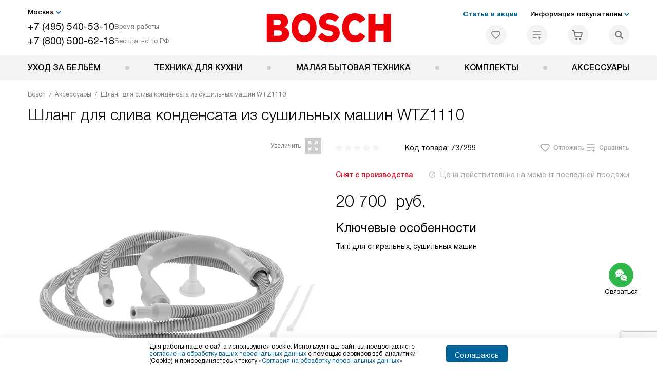

--- FILE ---
content_type: text/html; charset=UTF-8
request_url: https://bosch-centre.ru/bosch/aksessuary/shlang-dlya-sliva-kondensata-iz-sushilnykh-mashin-wtz1110.html
body_size: 34121
content:
<!DOCTYPE HTML>
<!--[if IE 8]> <html class="no-js lt-ie9" lang="ru-RU"> <![endif]-->
<!--[if IE 9]> <html class="no-js ie9" lang="ru-RU"> <![endif]-->
<!--[if (gt IE 9)|!(IE)]><!--><html class="page" lang="ru-RU"><!--<![endif]-->
<head> <title>Шланг для слива конденсата из сушильных машин WTZ1110 по цене 20700 руб. Техника Бош в официальном интернет-магазине bosch-centre.ru</title> <meta http-equiv="Content-Type" content="text/html; charset=UTF-8" />
<meta name="description" content="Купить Bosch WTZ1110 в Москве по выгодной цене – шланг для слива конденсата из сушильных машин WTZ1110 в официальном интернет-магазине с доставкой, подключением и гарантией производителя. Отзывы, характеристики и инструкция со схемой на сайте bosch-centre.ru." />
<script data-skip-moving="true">(function(w, d, n) {var cl = "bx-core";var ht = d.documentElement;var htc = ht ? ht.className : undefined;if (htc === undefined || htc.indexOf(cl) !== -1){return;}var ua = n.userAgent;if (/(iPad;)|(iPhone;)/i.test(ua)){cl += " bx-ios";}else if (/Windows/i.test(ua)){cl += ' bx-win';}else if (/Macintosh/i.test(ua)){cl += " bx-mac";}else if (/Linux/i.test(ua) && !/Android/i.test(ua)){cl += " bx-linux";}else if (/Android/i.test(ua)){cl += " bx-android";}cl += (/(ipad|iphone|android|mobile|touch)/i.test(ua) ? " bx-touch" : " bx-no-touch");cl += w.devicePixelRatio && w.devicePixelRatio >= 2? " bx-retina": " bx-no-retina";if (/AppleWebKit/.test(ua)){cl += " bx-chrome";}else if (/Opera/.test(ua)){cl += " bx-opera";}else if (/Firefox/.test(ua)){cl += " bx-firefox";}ht.className = htc ? htc + " " + cl : cl;})(window, document, navigator);</script> <link href="/bitrix/js/ui/design-tokens/dist/ui.design-tokens.css?172977403826358" type="text/css" rel="stylesheet" /> <link href="/bitrix/cache/css/s6/bs_main/template_78bdcb6ad57611e7b6b0ee7440caa9bc/template_78bdcb6ad57611e7b6b0ee7440caa9bc_v1.css?1769005285579312" type="text/css" data-template-style="true" rel="stylesheet" />
    <meta property="og:image" content="https://bosch-centre.ru/upload/resize_cache/iblock/27a/400_400_1/27ac5c31d6478befd52c02f84483595f.jpg" />
<meta property="og:image:width" content="400" />
<meta property="og:image:height" content="210" />
<meta property="og:url" content="https://bosch-centre.ru/bosch/aksessuary/shlang-dlya-sliva-kondensata-iz-sushilnykh-mashin-wtz1110.html" />
<meta property="og:type" content="website" />
<meta property="og:title" content="Шланг для слива конденсата из сушильных машин WTZ1110 по цене 20700 руб. Техника Бош в официальном интернет-магазине bosch-centre.ru" />  <meta http-equiv="X-UA-Compatible" content="IE=edge" /> <meta name="viewport" content="width=device-width, initial-scale=1.0"> <link rel="apple-touch-icon" sizes="180x180" href="/mockup/templates/default/dist/favicon/apple-touch-icon.png"> <link rel="icon" type="image/png" sizes="32x32" href="/mockup/templates/default/dist/favicon/favicon-32x32.png"> <link rel="icon" type="image/png" sizes="16x16" href="/mockup/templates/default/dist/favicon/favicon-16x16.png"> <link rel="manifest" href="/mockup/templates/default/dist/favicon/site.webmanifest"> <meta name="msapplication-TileColor" content="#ffffff"> <meta name="theme-color" content="#ffffff"> <meta name="HandheldFriendly" content="True"> <meta name="format-detection" content="telephone=yes"> <meta name="MobileOptimized" content="320"> <script defer data-skip-moving="true">
document.addEventListener('DOMContentLoaded', () => { setTimeout(function(){ /* * Тут код отслеживания метрик, */ (function(m,e,t,r,i,k,a){m[i]=m[i]||function(){(m[i].a=m[i].a||[]).push(arguments)}; m[i].l=1*new Date(); for (var j = 0; j < document.scripts.length; j++) {if (document.scripts[j].src === r) { return; }} k=e.createElement(t),a=e.getElementsByTagName(t)[0],k.async=1,k.src=r,a.parentNode.insertBefore(k,a)}) (window, document, "script", "https://mc.yandex.ru/metrika/tag.js", "ym"); ym(11806957, "init", { clickmap:true, trackLinks:true, accurateTrackBounce:true, webvisor:true, trackHash:true, ecommerce:"dataLayer" }); }, 3000); // время указано в мс = 0,001 секунды, изменить по вкусу
});
</script>
<noscript defer data-skip-moving="true"><div><img src="https://mc.yandex.ru/watch/11806957" style="position:absolute; left:-9999px;" alt="" /></div></noscript>
</head>
<body>
<div id="panel"></div>
<header class="header js-header"> <div class="header__top bg"> <div class="container"> <div class="header__left"> <i class="js-mover-anchor" data-affiliation=".js-city-choose" data-anchor-type="initial"></i> <div class="city-choose js-city-choose"> <div class="city-choose__menu submenu-wrap--right submenu-wrap--city submenu-wrap"> <span class="submenu-wrap__opener js-submenu-opener">Москва</span> <ul class="submenu-wrap__submenu"> <li><a class="submenu-wrap__link js-city_change" href="#" data-code="MSK" data-href="https://bosch-centre.ru/bosch/aksessuary/shlang-dlya-sliva-kondensata-iz-sushilnykh-mashin-wtz1110.html?K_REGION=MSK">Москва</a></li> <li><a class="submenu-wrap__link js-city_change" href="#" data-code="SPB" data-href="https://spb.bosch-centre.ru/bosch/aksessuary/shlang-dlya-sliva-kondensata-iz-sushilnykh-mashin-wtz1110.html?K_REGION=SPB">Санкт-Петербург</a></li> </ul> </div> </div> <div class="header__mobile-left"> <div class="header__hamburger hamburger hamburger--spring js-header-hamburger"> <div class="hamburger-box"> <div class="hamburger-inner"></div> </div> </div> <a href="tel:+74955405310" class="header__tel"></a> </div> <div class="contact-info"> <ul class="contact-info__list"> <li class="contact-info__list-item"> <a href="tel:+74955405310" class="contact-info__phone">+7 (495) 540-53-10</a> <div class="contact-info__worktime-wrap"> <span class="contact-info__title contact-info__title--worktime">Время работы</span> <div class="contact-info__worktime"><b>Пн-Пт:</b> с 8:00 до 22:00<br> <b>Сб-Вс:</b> с 9:00 до 22:00</div> </div> </li> <li class="contact-info__list-item"> <a href="tel:+78005006218" class="contact-info__phone">+7 (800) 500-62-18</a> <span class="contact-info__title">Бесплатно по РФ</span> </li> </ul> </div> </div> <a href="/" title="Bosch" class="logo"> <img data-src="/mockup/templates/default/dist//images/logo.svg" alt="Бытовая техника Бош" title="Бытовая техника Bosch" class="logo__image lazyload" /> </a> <div class="header__right"> <div class="header-menu-top"> <ul class="header-menu-top__list"> <li class="header-menu-top__item"> <a href="/articles/" title="Статьи и акции" class="header-menu-top__link header-menu-top__link--highlight">Статьи и акции</a> </li> <li class="header-menu-top__item submenu-wrap"> <span class="submenu-wrap__opener js-submenu-opener">Информация покупателям</span> <ul class="submenu-wrap__submenu"> <li> <a href="/delivery-and-payment/" title="Доставка и оплата" class="submenu-wrap__link ">Доставка и оплата</a> </li> <li> <a href="/services/" title="Подключение" class="submenu-wrap__link ">Подключение</a> </li> <li> <a href="/credit/" title="Кредит" class="submenu-wrap__link ">Кредит</a> </li> <li> <a href="/guarantee/" title="Гарантия" class="submenu-wrap__link ">Гарантия</a> </li> <li> <a href="/kbt/" title="Ремонт" class="submenu-wrap__link ">Ремонт</a> </li> <li> <a href="/technical-documentation/" title="Инструкции" class="submenu-wrap__link ">Инструкции</a> </li> <li> <a href="/contacts/" title="Контакты" class="submenu-wrap__link ">Контакты</a> </li> </ul> </li> </ul> </div> <div class="header-user-icons"> <a href="/favorites/" title="Перейти в отложенные" class="header-user-icons__icon header-user-icons__icon--favorite "> <svg width="24px" height="24px"> <use xlink:href="/mockup/templates/default/dist/images/svg-icons/sprites/user-icons.svg#heart-icon"></use> </svg> <span class="header-user-icons__number js-GoodsInFavorites">0</span> </a> <a href="/compare/" title="Перейти в сравнение" class="header-user-icons__icon header-user-icons__icon--compare "> <svg width="24px" height="24px"> <use xlink:href="/mockup/templates/default/dist/images/svg-icons/sprites/user-icons.svg#compare-icon"></use> </svg> <span class="header-user-icons__number js-GoodsInCompare">0</span> </a> <a href="/cart/" title="Перейти в корзину" class="header-user-icons__icon header-user-icons__icon--basket "> <svg width="24px" height="24px" class="header-user-icons__pc-only"> <use xlink:href="/mockup/templates/default/dist/images/svg-icons/sprites/user-icons.svg#cart-icon"></use> </svg> <svg width="24px" height="24px" class="header-user-icons__mobile-only"> <use xlink:href="/mockup/templates/default/dist/images/svg-icons/sprites/user-icons.svg#cart-icon-thin"></use> </svg> <span class="header-user-icons__number js-GoodsInBasket">0</span> </a> <span class="header-user-icons__icon header-user-icons__icon--search js-open-search"> <svg width="24px" height="24px" class="header-user-icons__pc-only"> <use xlink:href="/mockup/templates/default/dist/images/svg-icons/sprites/search.svg#search-icon"></use> </svg> <svg width="24px" height="24px" class="header-user-icons__mobile-only"> <use xlink:href="/mockup/templates/default/dist/images/svg-icons/sprites/search.svg#search-icon-thin"></use> </svg> </span> </div> </div> </div> <section class="header-search header-search--glass-bg js-header-search"> <div class="header-search__inner js-header-search-inner"> <div class="header-search__container"> <button class="header-search__close js-close-search" aria-label="Закрыть"> <svg xmlns="http://www.w3.org/2000/svg" width="24px" height="24px"> <use xlink:href="/mockup/templates/default/dist/images/svg-icons/sprites/cross.svg#cross-icon"></use> </svg> </button> <div class="header-search__inner-container"> <form action="/search/" class="header-search__form js-headerSearchForm"> <input type="text" name="q" class="header-search__input js-header-search__input js-headerSearchInput" value="" placeholder="Поиск" required autocomplete="off" /> <button class="header-search__submit" type="submit"> <svg xmlns="http://www.w3.org/2000/svg" width="24px" height="24px"> <use xlink:href="/mockup/templates/default/dist/images/svg-icons/sprites/search.svg#search-icon"></use> </svg> </button> </form> <div class="search-results js-searchPopupResult"></div> </div> </div> </div>
</section> </div> <nav class="header__menu-bottom bg--sub js-header-hamburger-target"> <div class="container"> <ul class="dropdown-menu js-dropdown"> <li class="dropdown-menu__item js-dropdown-container"> <div class="dropdown-menu__back-block"> <span class="dropdown-menu__back-btn js-dropdown-trigger"></span> <span class="dropdown-menu__title dropdown-menu__active-item-title js-dropdown-active-item-title"> <span class="js-dropdown-active-item-title-text">Уход за бельём</span> </span> </div> <span class="dropdown-menu__title dropdown-menu__title-btn js-dropdown-trigger">Уход за бельём</span> <div class="dropdown-menu__block js-switchable"> <div class="container"> <div class="dropdown-menu__block-inner"> <ul class="dropdown-menu__categories js-switchable-list js-switchable-list"> <li class="dropdown-menu__categories-item" > <a href="/bosch/stiralnye-mashiny/" class="dropdown-menu__category js-switchable-link js-move-icon-initial-point active" data-src-bg="/upload/resize_cache/iblock/c9a/17mxcxao0vzjthmhrvogzzq7t8906ovt/400_800_1/Stiralnye-mashiny-s-frontalnoy-zagruzkoy.jpg" data-src-bg-webp="/upload/resize_cache/iblock/c9a/17mxcxao0vzjthmhrvogzzq7t8906ovt/400_800_1/Stiralnye-mashiny-s-frontalnoy-zagruzkoy.webp"> <i class="dropdown-menu__category-icon js-move-icon"> <picture> <source type="image/webp" data-srcset="/upload/resize_cache/uf/e16/cj0j4u7bb779h8yxy72fana3virmvf23/32_32_1/washing_2x.webp, 2x" /> <source type="image/png" data-srcset="/upload/resize_cache/uf/e16/cj0j4u7bb779h8yxy72fana3virmvf23/32_32_1/washing_2x.png, /upload/uf/e16/cj0j4u7bb779h8yxy72fana3virmvf23/washing_2x.png 2x" /> <img data-sizes="auto" data-src="/upload/resize_cache/uf/e16/cj0j4u7bb779h8yxy72fana3virmvf23/32_32_1/washing_2x.png" alt="Стиральные машины" class="lazyload" /> </picture> </i> <span>Стиральные машины</span> </a> </li> <li class="dropdown-menu__categories-item" > <a href="/bosch/sushilnye-mashiny/" class="dropdown-menu__category js-switchable-link js-move-icon-initial-point " data-src-bg="/upload/resize_cache/iblock/e6a/fmdlmme02wi1tfffeljsj2xltgh1qw12/400_800_1/Sushilnye-mashiny-Bosch-_1_.jpg" data-src-bg-webp="/upload/resize_cache/iblock/e6a/fmdlmme02wi1tfffeljsj2xltgh1qw12/400_800_1/Sushilnye-mashiny-Bosch-_1_.webp"> <i class="dropdown-menu__category-icon js-move-icon"> <picture> <source type="image/webp" data-srcset="/upload/resize_cache/uf/6a3/e5x80r6x8kegs950mowebm1hz1ldjggx/32_32_1/drying_2x.webp, 2x" /> <source type="image/png" data-srcset="/upload/resize_cache/uf/6a3/e5x80r6x8kegs950mowebm1hz1ldjggx/32_32_1/drying_2x.png, /upload/uf/6a3/e5x80r6x8kegs950mowebm1hz1ldjggx/drying_2x.png 2x" /> <img data-sizes="auto" data-src="/upload/resize_cache/uf/6a3/e5x80r6x8kegs950mowebm1hz1ldjggx/32_32_1/drying_2x.png" alt="Сушильные машины" class="lazyload" /> </picture> </i> <span>Сушильные машины</span> </a> </li> <li class="dropdown-menu__categories-item" > <a href="/bosch/complects/domashnyaya-prachechnaya/" class="dropdown-menu__category js-switchable-link js-move-icon-initial-point " data-src-bg="/upload/resize_cache/iblock/9e9/y0hrni3bapt2u7apqno7d3ilvknckv5k/400_800_1/komplekty_9_.jpg" data-src-bg-webp="/upload/resize_cache/iblock/9e9/y0hrni3bapt2u7apqno7d3ilvknckv5k/400_800_1/komplekty_9_.webp"> <i class="dropdown-menu__category-icon js-move-icon"> <picture> <source type="image/webp" data-srcset="/upload/resize_cache/uf/ad9/r0xzhbxxetqv5rmvvqbnicjszenx7mla/32_32_1/komplekt_2x-_1_.webp, 2x" /> <source type="image/png" data-srcset="/upload/resize_cache/uf/ad9/r0xzhbxxetqv5rmvvqbnicjszenx7mla/32_32_1/komplekt_2x-_1_.png, /upload/uf/ad9/r0xzhbxxetqv5rmvvqbnicjszenx7mla/komplekt_2x-_1_.png 2x" /> <img data-sizes="auto" data-src="/upload/resize_cache/uf/ad9/r0xzhbxxetqv5rmvvqbnicjszenx7mla/32_32_1/komplekt_2x-_1_.png" alt="Комплекты" class="lazyload" /> </picture> </i> <span>Домашняя прачечная</span> </a> </li> </ul> <div class="dropdown-menu__subcategories"> <div class="dropdown-menu__subcategory js-move-icon-end-point js-switchable-subcategory active"> <div class="dropdown-menu__subcategory-title"> <a href="/bosch/stiralnye-mashiny/">Стиральные машины Bosch<span>(287)</span></a> </div> <ul class="dropdown-menu__subcategory-list"> <li class="dropdown-menu__subcategory-list-item" > <a class="dropdown-menu__subcategory-link js-switchable-sub-link" data-src-bg="/upload/resize_cache/iblock/c9a/17mxcxao0vzjthmhrvogzzq7t8906ovt/400_800_1/Stiralnye-mashiny-s-frontalnoy-zagruzkoy.jpg" href="/bosch/stiralnye-mashiny/frontalnaja-zagruzka/">Стиральные машины с фронтальной загрузкой</a> </li> <li class="dropdown-menu__subcategory-list-item" > <a class="dropdown-menu__subcategory-link js-switchable-sub-link" data-src-bg="" href="/bosch/stiralnye-mashiny/vertikalnaja-zagruzka/">Стиральные машины с вертикальной загрузкой</a> </li> <li class="dropdown-menu__subcategory-list-item" data-id="12615"> <a class="dropdown-menu__subcategory-link js-switchable-sub-link" href="/bosch/stiralnye-mashiny/recommend/serie-6/" data-src-bg="/upload/iblock/960/9p5n8slzzuvwwqpuba82bbc9p9o1035f/Stiralnye-mashiny-Bosch-serie-6.jpg" >Стиральные машины serie 6</a> </li> <li class="dropdown-menu__subcategory-list-item" data-id="12621"> <a class="dropdown-menu__subcategory-link js-switchable-sub-link" href="/bosch/stiralnye-mashiny/recommend/s-sushkoy/" data-src-bg="/upload/iblock/c2b/evrh2ebpzftm3d6j0i5vx5wn325bydxd/Stiralnye-mashiny-s-sushkoy.jpg" >Стиральные машины с сушкой</a> </li> <li class="dropdown-menu__subcategory-list-item" data-id="12627"> <a class="dropdown-menu__subcategory-link js-switchable-sub-link" href="/bosch/stiralnye-mashiny/recommend/zagruzka-do-8-kg/" data-src-bg="/upload/iblock/53b/hgewnx6xoahe4lcgcsw8c4asbo59qseb/Stiralnye-mashiny-Bosch-8-kg.jpg" >Стиральные машины 8 кг</a> </li> <li class="dropdown-menu__subcategory-list-item" data-id="12628"> <a class="dropdown-menu__subcategory-link js-switchable-sub-link" href="/bosch/stiralnye-mashiny/recommend/zagruzka-do-9-kg/" data-src-bg="/upload/iblock/7ec/2qqa2l2sc03ncw4y4lxx36lldjwiqm20/Stiralnye-mashiny-Bosch-9-kg.jpg" >Стиральные машины 9 кг</a> </li> <li class="dropdown-menu__subcategory-list-item" data-id="12644"> <a class="dropdown-menu__subcategory-link js-switchable-sub-link" href="/bosch/stiralnye-mashiny/recommend/vstraivaemye-pod-stoleshitsu/" data-src-bg="/upload/iblock/cba/r95nwh8vuvrf0b4dxmcp7690my9vxj2p/Vstraivaemye-stiralnye-mashiny-Bosch-pod-stoleshnitsu.jpg" >Встраиваемые стиральные машины под столешницу</a> </li> <li class="dropdown-menu__subcategory-list-item" data-id="12663"> <a class="dropdown-menu__subcategory-link js-switchable-sub-link" href="/bosch/stiralnye-mashiny/recommend/classixx-5/" data-src-bg="/upload/iblock/900/fameus19bkgl0lg5qmkk1bksfzwumy99/Stiralnye-mashiny-Bosch-Classixx-5.jpg" >Стиральные машины Classixx 5</a> </li> <li class="dropdown-menu__subcategory-list-item" data-id="128878"> <a class="dropdown-menu__subcategory-link js-switchable-sub-link" href="/bosch/stiralnye-mashiny/recommend/stiralnye-mashiny-glubinoj-40-sm/" data-src-bg="/upload/iblock/009/rcm4hs7isijdfs7rzfqq3wzazmwlo0bq/Stiralnye-mashiny-glubinoy-40-sm-Bosch.jpg" >Стиральные машины глубиной 40 см</a> </li> </ul> </div> <div class="dropdown-menu__subcategory js-move-icon-end-point js-switchable-subcategory "> <div class="dropdown-menu__subcategory-title"> <a href="/bosch/sushilnye-mashiny/">Сушильные машины Bosch<span>(113)</span></a> </div> <ul class="dropdown-menu__subcategory-list"> <li class="dropdown-menu__subcategory-list-item" data-id="12664"> <a class="dropdown-menu__subcategory-link js-switchable-sub-link" href="/bosch/sushilnye-mashiny/recommend/4-seriya/" data-src-bg="/upload/iblock/fb0/m92wt0x6a2q4bijdpmf4zju92lz7o0lb/Sushilnye-mashiny-Bosch-serie-4.jpg" >Сушильные машины serie 4</a> </li> <li class="dropdown-menu__subcategory-list-item" data-id="12668"> <a class="dropdown-menu__subcategory-link js-switchable-sub-link" href="/bosch/sushilnye-mashiny/recommend/8-seriya/" data-src-bg="/upload/iblock/258/f1650t7aw30qumktn0zo5hh7cxmgbtf3/Stiralnye-mashiny-Bosch-8-kg.jpg" >Сушильные машины serie 8</a> </li> <li class="dropdown-menu__subcategory-list-item" data-id="12666"> <a class="dropdown-menu__subcategory-link js-switchable-sub-link" href="/bosch/sushilnye-mashiny/recommend/duotronic/" data-src-bg="/upload/iblock/a4d/uxtr101ywy7zv52pyrewjn4t7ahzqrkx/Sushilnye-mashiny-Bosch-Duotronic.jpg" >Сушильные машины Duotronic</a> </li> <li class="dropdown-menu__subcategory-list-item" data-id="12667"> <a class="dropdown-menu__subcategory-link js-switchable-sub-link" href="/bosch/sushilnye-mashiny/recommend/s-teplovym-nasosom/" data-src-bg="/upload/iblock/d8d/3sd7crs3gbc33m3lhx4508crh9mg3rw5/Sushilnye-mashiny-s-teplovym-nasosom-_1_.jpg" >Сушильные машины с тепловым насосом</a> </li> <li class="dropdown-menu__subcategory-list-item" data-id="12950"> <a class="dropdown-menu__subcategory-link js-switchable-sub-link" href="/bosch/sushilnye-mashiny/recommend/kondensatsionnye-bs/" data-src-bg="/upload/iblock/d80/auc44qhf2bi56jzlc8pqeci1399zg7z8/Kondensatsionnye-sushilnye-mashiny.jpg" >Конденсационные сушильные машины</a> </li> </ul> </div> <div class="dropdown-menu__subcategory js-move-icon-end-point js-switchable-subcategory "> <div class="dropdown-menu__subcategory-title"> <a href="/bosch/complects/domashnyaya-prachechnaya/">Комплекты Bosch<span>(34)</span></a> </div> <ul class="dropdown-menu__subcategory-list"> <li class="dropdown-menu__subcategory-list-item" > <a class="dropdown-menu__subcategory-link js-switchable-sub-link" data-src-bg="/upload/resize_cache/iblock/9e9/y0hrni3bapt2u7apqno7d3ilvknckv5k/400_800_1/komplekty_9_.jpg" href="/bosch/complects/domashnyaya-prachechnaya/">Домашняя прачечная</a> </li> </ul> </div> <button class="dropdown-menu__close-block js-dropdown-trigger" aria-label="Закрыть меню"> <svg xmlns="http://www.w3.org/2000/svg" width="24px" height="24px"> <use xlink:href="/mockup/templates/default/dist/images/svg-icons/sprites/cross.svg#cross-icon"></use> </svg> </button> </div> </div> <div class="dropdown-menu__pic js-switchable-photo"> <picture> <source type="image/webp" data-srcset="/upload/resize_cache/iblock/c9a/17mxcxao0vzjthmhrvogzzq7t8906ovt/400_800_1/Stiralnye-mashiny-s-frontalnoy-zagruzkoy.webp" /> <img data-src="/upload/resize_cache/iblock/c9a/17mxcxao0vzjthmhrvogzzq7t8906ovt/400_800_1/Stiralnye-mashiny-s-frontalnoy-zagruzkoy.jpg" class="lazyload" alt="Стиральные машины" /> </picture> </div> </div> </div> </li> <li class="dropdown-menu__item js-dropdown-container"> <div class="dropdown-menu__back-block"> <span class="dropdown-menu__back-btn js-dropdown-trigger"></span> <span class="dropdown-menu__title dropdown-menu__active-item-title js-dropdown-active-item-title"> <span class="js-dropdown-active-item-title-text">Техника для кухни</span> </span> </div> <span class="dropdown-menu__title dropdown-menu__title-btn js-dropdown-trigger">Техника для кухни</span> <div class="dropdown-menu__block js-switchable"> <div class="container"> <div class="dropdown-menu__block-inner"> <ul class="dropdown-menu__categories js-switchable-list js-switchable-list"> <li class="dropdown-menu__categories-item" > <a href="/bosch/holodilniki/" class="dropdown-menu__category js-switchable-link js-move-icon-initial-point active" data-src-bg="/upload/resize_cache/iblock/88c/bx9wbih5ox7kmde89ohtvqx1s6wc9kzb/400_800_1/Dvukhkamernye_kholodilniki.jpg" data-src-bg-webp="/upload/resize_cache/iblock/88c/bx9wbih5ox7kmde89ohtvqx1s6wc9kzb/400_800_1/Dvukhkamernye_kholodilniki.webp"> <i class="dropdown-menu__category-icon js-move-icon"> <picture> <source type="image/webp" data-srcset="/upload/resize_cache/uf/72e/hdx68qxkd3dtxx3sfkwiwgxcv5871sp6/32_32_1/refrigerator_2x.webp, 2x" /> <source type="image/png" data-srcset="/upload/resize_cache/uf/72e/hdx68qxkd3dtxx3sfkwiwgxcv5871sp6/32_32_1/refrigerator_2x.png, /upload/uf/72e/hdx68qxkd3dtxx3sfkwiwgxcv5871sp6/refrigerator_2x.png 2x" /> <img data-sizes="auto" data-src="/upload/resize_cache/uf/72e/hdx68qxkd3dtxx3sfkwiwgxcv5871sp6/32_32_1/refrigerator_2x.png" alt="Холодильники" class="lazyload" /> </picture> </i> <span>Холодильники</span> </a> </li> <li class="dropdown-menu__categories-item" > <a href="/bosch/morozilniki/" class="dropdown-menu__category js-switchable-link js-move-icon-initial-point " data-src-bg="/upload/resize_cache/iblock/86b/0h4fcczdqjamcrx6lo6fel6bnuven94c/400_800_1/Morozilniki-Bosch-_1_.jpg" data-src-bg-webp="/upload/resize_cache/iblock/86b/0h4fcczdqjamcrx6lo6fel6bnuven94c/400_800_1/Morozilniki-Bosch-_1_.webp"> <i class="dropdown-menu__category-icon js-move-icon"> <picture> <source type="image/webp" data-srcset="/upload/resize_cache/uf/853/9gwao008yzfzj0zcnr8qgnqypc64jk9j/32_32_1/freezers_2x.webp, 2x" /> <source type="image/png" data-srcset="/upload/resize_cache/uf/853/9gwao008yzfzj0zcnr8qgnqypc64jk9j/32_32_1/freezers_2x.png, /upload/uf/853/9gwao008yzfzj0zcnr8qgnqypc64jk9j/freezers_2x.png 2x" /> <img data-sizes="auto" data-src="/upload/resize_cache/uf/853/9gwao008yzfzj0zcnr8qgnqypc64jk9j/32_32_1/freezers_2x.png" alt="Морозильники" class="lazyload" /> </picture> </i> <span>Морозильники</span> </a> </li> <li class="dropdown-menu__categories-item" > <a href="/bosch/vinnie-shkafi/" class="dropdown-menu__category js-switchable-link js-move-icon-initial-point " data-src-bg="/upload/resize_cache/iblock/c0a/exfz8wfwtxc23tcvvjvhoobjcn8wly8s/400_800_1/vinniki-Bosch.jpg" data-src-bg-webp="/upload/resize_cache/iblock/c0a/exfz8wfwtxc23tcvvjvhoobjcn8wly8s/400_800_1/vinniki-Bosch.webp"> <i class="dropdown-menu__category-icon js-move-icon"> <picture> <source type="image/webp" data-srcset="/upload/resize_cache/uf/8a6/ombsybd14exuvt7kigpngori8u2bfkl8/32_32_1/bosch_icon.webp, /upload/uf/8a6/ombsybd14exuvt7kigpngori8u2bfkl8/bosch_icon.webp 2x" /> <source type="image/png" data-srcset="/upload/resize_cache/uf/8a6/ombsybd14exuvt7kigpngori8u2bfkl8/32_32_1/bosch_icon.png, /upload/uf/8a6/ombsybd14exuvt7kigpngori8u2bfkl8/bosch_icon.png 2x" /> <img data-sizes="auto" data-src="/upload/resize_cache/uf/8a6/ombsybd14exuvt7kigpngori8u2bfkl8/32_32_1/bosch_icon.png" alt="Винные шкафы" class="lazyload" /> </picture> </i> <span>Винные шкафы</span> </a> </li> <li class="dropdown-menu__categories-item" > <a href="/bosch/varochnye-paneli/" class="dropdown-menu__category js-switchable-link js-move-icon-initial-point " data-src-bg="/upload/resize_cache/iblock/8b1/driswyuw0o0fnivtro2u7idupfhlc7oi/400_800_1/Varochnye_paneli_vario.jpg" data-src-bg-webp="/upload/resize_cache/iblock/8b1/driswyuw0o0fnivtro2u7idupfhlc7oi/400_800_1/Varochnye_paneli_vario.webp"> <i class="dropdown-menu__category-icon js-move-icon"> <picture> <source type="image/webp" data-srcset="/upload/resize_cache/uf/baa/w0zgmuq31kky1akepttqx6g4lrjl8u73/32_32_1/hob_2x.webp, 2x" /> <source type="image/png" data-srcset="/upload/resize_cache/uf/baa/w0zgmuq31kky1akepttqx6g4lrjl8u73/32_32_1/hob_2x.png, /upload/uf/baa/w0zgmuq31kky1akepttqx6g4lrjl8u73/hob_2x.png 2x" /> <img data-sizes="auto" data-src="/upload/resize_cache/uf/baa/w0zgmuq31kky1akepttqx6g4lrjl8u73/32_32_1/hob_2x.png" alt="Варочные панели" class="lazyload" /> </picture> </i> <span>Варочные панели</span> </a> </li> <li class="dropdown-menu__categories-item" > <a href="/bosch/vytjazhki/" class="dropdown-menu__category js-switchable-link js-move-icon-initial-point " data-src-bg="/upload/resize_cache/iblock/52f/pv4t2o17zfkrrq5i0mwfcbbg0ygsts7w/400_800_1/Vytyazhki-Bosch-_2_.jpg" data-src-bg-webp="/upload/resize_cache/iblock/52f/pv4t2o17zfkrrq5i0mwfcbbg0ygsts7w/400_800_1/Vytyazhki-Bosch-_2_.webp"> <i class="dropdown-menu__category-icon js-move-icon"> <picture> <source type="image/webp" data-srcset="/upload/resize_cache/uf/d9a/40a7abcw07u00n1faqbu0iizw42uus7w/32_32_1/hood_2x.webp, 2x" /> <source type="image/png" data-srcset="/upload/resize_cache/uf/d9a/40a7abcw07u00n1faqbu0iizw42uus7w/32_32_1/hood_2x.png, /upload/uf/d9a/40a7abcw07u00n1faqbu0iizw42uus7w/hood_2x.png 2x" /> <img data-sizes="auto" data-src="/upload/resize_cache/uf/d9a/40a7abcw07u00n1faqbu0iizw42uus7w/32_32_1/hood_2x.png" alt="Вытяжки" class="lazyload" /> </picture> </i> <span>Вытяжки</span> </a> </li> <li class="dropdown-menu__categories-item" > <a href="/bosch/duhovye-shkafy/" class="dropdown-menu__category js-switchable-link js-move-icon-initial-point " data-src-bg="/upload/resize_cache/iblock/f91/o5eb7yzjhdp4iggsei8zd3f1b74x3clp/400_800_1/Elektricheskie-dukhovye-shkafy-_1_.jpg" data-src-bg-webp="/upload/resize_cache/iblock/f91/o5eb7yzjhdp4iggsei8zd3f1b74x3clp/400_800_1/Elektricheskie-dukhovye-shkafy-_1_.webp"> <i class="dropdown-menu__category-icon js-move-icon"> <picture> <source type="image/webp" data-srcset="/upload/resize_cache/uf/279/yv7jw5lty12dbmvk58on0bxgcnshywvt/32_32_1/oven_2x.webp, 2x" /> <source type="image/png" data-srcset="/upload/resize_cache/uf/279/yv7jw5lty12dbmvk58on0bxgcnshywvt/32_32_1/oven_2x.png, /upload/uf/279/yv7jw5lty12dbmvk58on0bxgcnshywvt/oven_2x.png 2x" /> <img data-sizes="auto" data-src="/upload/resize_cache/uf/279/yv7jw5lty12dbmvk58on0bxgcnshywvt/32_32_1/oven_2x.png" alt="Духовые шкафы" class="lazyload" /> </picture> </i> <span>Духовые шкафы</span> </a> </li> <li class="dropdown-menu__categories-item" > <a href="/bosch/parovarki/" class="dropdown-menu__category js-switchable-link js-move-icon-initial-point " data-src-bg="/upload/resize_cache/iblock/ed3/lkikxvspmlmsv8bxjh852uj1cd7v5gqr/400_800_1/Parovarki_7_.jpg" data-src-bg-webp="/upload/resize_cache/iblock/ed3/lkikxvspmlmsv8bxjh852uj1cd7v5gqr/400_800_1/Parovarki_7_.webp"> <i class="dropdown-menu__category-icon js-move-icon"> <picture> <source type="image/webp" data-srcset="/upload/resize_cache/uf/e6b/ssetln599ejhupgqb4kyweeu5a3dmggo/32_32_1/steamcooker_2x.webp, 2x" /> <source type="image/png" data-srcset="/upload/resize_cache/uf/e6b/ssetln599ejhupgqb4kyweeu5a3dmggo/32_32_1/steamcooker_2x.png, /upload/uf/e6b/ssetln599ejhupgqb4kyweeu5a3dmggo/steamcooker_2x.png 2x" /> <img data-sizes="auto" data-src="/upload/resize_cache/uf/e6b/ssetln599ejhupgqb4kyweeu5a3dmggo/32_32_1/steamcooker_2x.png" alt="Пароварки" class="lazyload" /> </picture> </i> <span>Пароварки</span> </a> </li> <li class="dropdown-menu__categories-item" > <a href="/bosch/plity/" class="dropdown-menu__category js-switchable-link js-move-icon-initial-point " data-src-bg="/upload/resize_cache/iblock/3a6/xya1jrfn3jtr56h84s1shp0mmpbs0yx7/400_800_1/Gazovye_plity.jpg" data-src-bg-webp="/upload/resize_cache/iblock/3a6/xya1jrfn3jtr56h84s1shp0mmpbs0yx7/400_800_1/Gazovye_plity.webp"> <i class="dropdown-menu__category-icon js-move-icon"> <picture> <source type="image/webp" data-srcset="/upload/resize_cache/uf/1d4/z7abtv8s5ur466hswop1pwjazczky25v/32_32_1/cookers_2x.webp, 2x" /> <source type="image/png" data-srcset="/upload/resize_cache/uf/1d4/z7abtv8s5ur466hswop1pwjazczky25v/32_32_1/cookers_2x.png, /upload/uf/1d4/z7abtv8s5ur466hswop1pwjazczky25v/cookers_2x.png 2x" /> <img data-sizes="auto" data-src="/upload/resize_cache/uf/1d4/z7abtv8s5ur466hswop1pwjazczky25v/32_32_1/cookers_2x.png" alt="Плиты" class="lazyload" /> </picture> </i> <span>Плиты</span> </a> </li> <li class="dropdown-menu__categories-item" > <a href="/bosch/mikrovolnovye-pechi/" class="dropdown-menu__category js-switchable-link js-move-icon-initial-point " data-src-bg="/upload/resize_cache/iblock/6fd/mwjcj5ndd5x78p1a71td7docgykz8oyf/400_800_1/svch.jpg" data-src-bg-webp="/upload/resize_cache/iblock/6fd/mwjcj5ndd5x78p1a71td7docgykz8oyf/400_800_1/svch.webp"> <i class="dropdown-menu__category-icon js-move-icon"> <picture> <source type="image/webp" data-srcset="/upload/resize_cache/uf/f71/32_32_1/f71dbad0e92e53390253b717b786b872.webp, /upload/uf/f71/f71dbad0e92e53390253b717b786b872.webp 2x" /> <source type="image/png" data-srcset="/upload/resize_cache/uf/f71/32_32_1/f71dbad0e92e53390253b717b786b872.png, /upload/uf/f71/f71dbad0e92e53390253b717b786b872.png 2x" /> <img data-sizes="auto" data-src="/upload/resize_cache/uf/f71/32_32_1/f71dbad0e92e53390253b717b786b872.png" alt="Микроволновые печи" class="lazyload" /> </picture> </i> <span>Микроволновые печи</span> </a> </li> <li class="dropdown-menu__categories-item" > <a href="/bosch/kofemashiny/" class="dropdown-menu__category js-switchable-link js-move-icon-initial-point " data-src-bg="/upload/resize_cache/iblock/d1e/y892iqtk5lh335iiukrx0idffs9lhsn5/400_800_1/Vstraivaemye-kofemashiny-_1_.jpg" data-src-bg-webp="/upload/resize_cache/iblock/d1e/y892iqtk5lh335iiukrx0idffs9lhsn5/400_800_1/Vstraivaemye-kofemashiny-_1_.webp"> <i class="dropdown-menu__category-icon js-move-icon"> <picture> <source type="image/webp" data-srcset="/upload/resize_cache/uf/34f/8i54a1c83q57gxcnoybva4f257i666me/32_32_1/coffemashine_2x.webp, 2x" /> <source type="image/png" data-srcset="/upload/resize_cache/uf/34f/8i54a1c83q57gxcnoybva4f257i666me/32_32_1/coffemashine_2x.png, /upload/uf/34f/8i54a1c83q57gxcnoybva4f257i666me/coffemashine_2x.png 2x" /> <img data-sizes="auto" data-src="/upload/resize_cache/uf/34f/8i54a1c83q57gxcnoybva4f257i666me/32_32_1/coffemashine_2x.png" alt="Кофемашины" class="lazyload" /> </picture> </i> <span>Кофемашины</span> </a> </li> <li class="dropdown-menu__categories-item" > <a href="/bosch/posudomoechnye-mashiny/" class="dropdown-menu__category js-switchable-link js-move-icon-initial-point " data-src-bg="/upload/resize_cache/iblock/d7b/9ryqn722bvd391dcn8lp768mo5gsy65p/400_800_1/Posudomoechnye_mashiny_Bosch_3_.jpg" data-src-bg-webp="/upload/resize_cache/iblock/d7b/9ryqn722bvd391dcn8lp768mo5gsy65p/400_800_1/Posudomoechnye_mashiny_Bosch_3_.webp"> <i class="dropdown-menu__category-icon js-move-icon"> <picture> <source type="image/webp" data-srcset="/upload/resize_cache/uf/784/ppipury7q3hw8nisg54zcd92l0s2opqa/32_32_1/dishwashers_2x.webp, 2x" /> <source type="image/png" data-srcset="/upload/resize_cache/uf/784/ppipury7q3hw8nisg54zcd92l0s2opqa/32_32_1/dishwashers_2x.png, /upload/uf/784/ppipury7q3hw8nisg54zcd92l0s2opqa/dishwashers_2x.png 2x" /> <img data-sizes="auto" data-src="/upload/resize_cache/uf/784/ppipury7q3hw8nisg54zcd92l0s2opqa/32_32_1/dishwashers_2x.png" alt="Посудомоечные машины" class="lazyload" /> </picture> </i> <span>Посудомоечные машины</span> </a> </li> </ul> <div class="dropdown-menu__subcategories"> <div class="dropdown-menu__subcategory js-move-icon-end-point js-switchable-subcategory active"> <div class="dropdown-menu__subcategory-title"> <a href="/bosch/holodilniki/">Холодильники Bosch<span>(227)</span></a> </div> <ul class="dropdown-menu__subcategory-list"> <li class="dropdown-menu__subcategory-list-item" > <a class="dropdown-menu__subcategory-link js-switchable-sub-link" data-src-bg="/upload/resize_cache/iblock/6b0/c43x4cttqc255haopg6efdtwnvd1xsgb/400_800_1/Odnokamernye-kholodilniki-_1_.jpg" href="/bosch/holodilniki/odnokamernye-holodilniki/">Однокамерные холодильники</a> </li> <li class="dropdown-menu__subcategory-list-item" > <a class="dropdown-menu__subcategory-link js-switchable-sub-link" data-src-bg="/upload/resize_cache/iblock/88c/bx9wbih5ox7kmde89ohtvqx1s6wc9kzb/400_800_1/Dvukhkamernye_kholodilniki.jpg" href="/bosch/holodilniki/dvuhkamernye-holodilniki/">Двухкамерные холодильники</a> </li> <li class="dropdown-menu__subcategory-list-item" > <a class="dropdown-menu__subcategory-link js-switchable-sub-link" data-src-bg="/upload/resize_cache/iblock/883/jvo02z8798m06g2lawa0jjgo2vhg0ye7/400_800_1/KHolodilniki_Side_by_side_3_.jpg" href="/bosch/holodilniki/Side-by-side/">Холодильники Side-by-side</a> </li> <li class="dropdown-menu__subcategory-list-item" data-id="12566"> <a class="dropdown-menu__subcategory-link js-switchable-sub-link" href="/bosch/holodilniki/recommend/no-frost/" data-src-bg="/upload/iblock/059/5jjbect9rlyumuwd11ybcwgu9trhzyr0/KHolodilniki-Bosch-No-Frost.jpg" >Холодильники No Frost</a> </li> <li class="dropdown-menu__subcategory-list-item" data-id="12572"> <a class="dropdown-menu__subcategory-link js-switchable-sub-link" href="/bosch/holodilniki/recommend/seriya-2/" data-src-bg="/upload/iblock/af6/vwp6rko3nwr3bji7g12qxxpyit5v06ii/KHolodilniki-Bosch-Serie-2.jpg" >Холодильники Serie 2</a> </li> <li class="dropdown-menu__subcategory-list-item" data-id="12546"> <a class="dropdown-menu__subcategory-link js-switchable-sub-link" href="/bosch/holodilniki/recommend/chernogo-tsveta/" data-src-bg="/upload/iblock/9f7/p5h8l50myd83icodbgj8xgurcm2y65a3/CHernye-kholodilniki-Bosch.jpg" >Черные холодильники</a> </li> <li class="dropdown-menu__subcategory-list-item" data-id="12569"> <a class="dropdown-menu__subcategory-link js-switchable-sub-link" href="/bosch/holodilniki/recommend/korichnevogo-tsveta/" data-src-bg="/upload/iblock/247/c94d6fhh7yrzb7rm0t7eon03m2ylqc00/Korichnevye-kholodilniki-Bosch.jpg" >Коричневые холодильники</a> </li> <li class="dropdown-menu__subcategory-list-item" data-id="12585"> <a class="dropdown-menu__subcategory-link js-switchable-sub-link" href="/bosch/holodilniki/recommend/belogo-tsveta/" data-src-bg="/upload/iblock/ef3/oy21npebnaphbmpv0qym77vfewku7h8a/Belye-kholodilniki-Bosch.jpg" >Белые холодильники</a> </li> <li class="dropdown-menu__subcategory-list-item" data-id="12570"> <a class="dropdown-menu__subcategory-link js-switchable-sub-link" href="/bosch/holodilniki/recommend/vstraivaemye-s-sistemoy-no-frost/" data-src-bg="/upload/iblock/0db/seoxkffv512l238o0drfvocfzd06d8vb/Vstraivaemye-kholodilniki-Bosch-No-Frost.jpg" >Встраиваемые холодильники No Frost</a> </li> </ul> </div> <div class="dropdown-menu__subcategory js-move-icon-end-point js-switchable-subcategory "> <div class="dropdown-menu__subcategory-title"> <a href="/bosch/morozilniki/">Морозильники Bosch<span>(25)</span></a> </div> <ul class="dropdown-menu__subcategory-list"> <li class="dropdown-menu__subcategory-list-item" data-id="12609"> <a class="dropdown-menu__subcategory-link js-switchable-sub-link" href="/bosch/morozilniki/recommend/vstraivaemye-morozilnye-kamery/" data-src-bg="/upload/iblock/99b/2rgl5uxdph4edofzyy9ie6ayz3srtcr1/Vstraivaemye-morozilniki.jpg" >Встраиваемые морозильники</a> </li> <li class="dropdown-menu__subcategory-list-item" data-id="71665"> <a class="dropdown-menu__subcategory-link js-switchable-sub-link" href="/bosch/morozilniki/recommend/otdelnostoyashchie-morozilnye-kamery/" >Отдельностоящие морозильники</a> </li> </ul> </div> <div class="dropdown-menu__subcategory js-move-icon-end-point js-switchable-subcategory "> <div class="dropdown-menu__subcategory-title"> <a href="/bosch/vinnie-shkafi/">Винные шкафы Bosch<span>(5)</span></a> </div> <ul class="dropdown-menu__subcategory-list"> </ul> </div> <div class="dropdown-menu__subcategory js-move-icon-end-point js-switchable-subcategory "> <div class="dropdown-menu__subcategory-title"> <a href="/bosch/varochnye-paneli/">Варочные панели Bosch<span>(321)</span></a> </div> <ul class="dropdown-menu__subcategory-list"> <li class="dropdown-menu__subcategory-list-item" > <a class="dropdown-menu__subcategory-link js-switchable-sub-link" data-src-bg="/upload/resize_cache/iblock/8b1/driswyuw0o0fnivtro2u7idupfhlc7oi/400_800_1/Varochnye_paneli_vario.jpg" href="/bosch/varochnye-paneli/vario/">Варочные панели варио</a> </li> <li class="dropdown-menu__subcategory-list-item" > <a class="dropdown-menu__subcategory-link js-switchable-sub-link" data-src-bg="/upload/resize_cache/iblock/ae8/ez7p1gu4igx20722nl446ldq5ztkq7em/400_800_1/Gazovye-varochnye-poverkhnosti.jpg" href="/bosch/varochnye-paneli/gazovye/">Газовые варочные поверхности</a> </li> <li class="dropdown-menu__subcategory-list-item" > <a class="dropdown-menu__subcategory-link js-switchable-sub-link" data-src-bg="/upload/resize_cache/iblock/66a/bbnjn5u7oxr7mr60if9o124hfuc4hsa9/400_800_1/Elektricheskie-varochnye-poverkhnosti.jpg" href="/bosch/varochnye-paneli/elektricheskie/">Электрические варочные поверхности</a> </li> <li class="dropdown-menu__subcategory-list-item" data-id="12782"> <a class="dropdown-menu__subcategory-link js-switchable-sub-link" href="/bosch/varochnye-paneli/recommend/induktsionnye/" data-src-bg="/upload/iblock/eca/h4wunca9zmc00ttp14vzz7f2zb2yr332/Induktsionnye-varochnye-paneli-_1_.jpg" >Индукционные варочные панели</a> </li> <li class="dropdown-menu__subcategory-list-item" data-id="134553"> <a class="dropdown-menu__subcategory-link js-switchable-sub-link" href="/bosch/varochnye-paneli/recommend/steklokeramicheskie-varochnye-paneli/" data-src-bg="/upload/iblock/556/erhpnaioun00uw7eu11y2sc37vqjlmr1/Steklokeramicheskie-varochnye-poverkhnosti-Bosch.jpg" >Стеклокерамические варочные поверхности</a> </li> <li class="dropdown-menu__subcategory-list-item" data-id="134563"> <a class="dropdown-menu__subcategory-link js-switchable-sub-link" href="/bosch/varochnye-paneli/recommend/chernye-vstroennye-varochnye-paneli/" data-src-bg="/upload/iblock/592/5wmjbsas42xcupch9uw0ozsm7a9cmlls/CHernye-vstroennye-varochnye-paneli-Bosch.jpg" >Черные встроенные варочные панели</a> </li> <li class="dropdown-menu__subcategory-list-item" data-id="134566"> <a class="dropdown-menu__subcategory-link js-switchable-sub-link" href="/bosch/varochnye-paneli/recommend/steklyannye-varochnye-paneli/" data-src-bg="/upload/iblock/92b/rqzj35jbkp6imyuxg3uahok90w7hc9ro/Steklyannye-varochnye-paneli-Bosch.jpg" >Стеклянные варочные панели</a> </li> <li class="dropdown-menu__subcategory-list-item" data-id="134697"> <a class="dropdown-menu__subcategory-link js-switchable-sub-link" href="/bosch/varochnye-paneli/recommend/indukczionnye-varochnye-paneli-45-sm/" data-src-bg="/upload/iblock/acf/ttxdg9vkxp3o789p5gc6vr8sjv0g2yum/Induktsionnye-varochnye-paneli-ot-45-sm-Bosch.jpg" >Индукционные варочные панели от 45 см</a> </li> <li class="dropdown-menu__subcategory-list-item" data-id="134703"> <a class="dropdown-menu__subcategory-link js-switchable-sub-link" href="/bosch/varochnye-paneli/recommend/elektricheskie-varochnye-poverkhnosti-2-konforki/" data-src-bg="/upload/iblock/216/4yw4mpnuhni3te0tjw3oqu2tte3lebvs/Elektricheskie-varochnye-poverkhnosti-2-konforki-Bosch.jpg" >Электрические варочные поверхности 2 конфорки</a> </li> <li class="dropdown-menu__subcategory-list-item" data-id="134704"> <a class="dropdown-menu__subcategory-link js-switchable-sub-link" href="/bosch/varochnye-paneli/recommend/elektricheskie-varochnye-poverkhnosti-4-konforki/" data-src-bg="/upload/iblock/250/c5u6az6z9no3vzx2xmpza1u7s1yiyuxk/Elektricheskie-varochnye-poverkhnosti-4-konforki-Bosch.jpg" >Электрические варочные поверхности 4 конфорки</a> </li> <li class="dropdown-menu__subcategory-list-item" data-id="134716"> <a class="dropdown-menu__subcategory-link js-switchable-sub-link" href="/bosch/varochnye-paneli/recommend/deshevye-varochnye-paneli/" data-src-bg="/upload/iblock/b7f/ama33utxu2muol1q2t5mqsq0z1ggw10u/Deshevye-varochnye-paneli-Bosch.jpg" >Дешевые варочные панели</a> </li> </ul> </div> <div class="dropdown-menu__subcategory js-move-icon-end-point js-switchable-subcategory "> <div class="dropdown-menu__subcategory-title"> <a href="/bosch/vytjazhki/">Вытяжки Bosch<span>(56)</span></a> </div> <ul class="dropdown-menu__subcategory-list"> <li class="dropdown-menu__subcategory-list-item" data-id="12770"> <a class="dropdown-menu__subcategory-link js-switchable-sub-link" href="/bosch/vytjazhki/recommend/kozyrkovye-vytyazhki/" >Козырьковые вытяжки</a> </li> <li class="dropdown-menu__subcategory-list-item" data-id="12771"> <a class="dropdown-menu__subcategory-link js-switchable-sub-link" href="/bosch/vytjazhki/recommend/vstraivaemye-vytyazhki/" data-src-bg="/upload/iblock/d9f/gjnm46ps7yr7l0mc23wpajp5wq855ksg/Vstraivaemye-vytyazhki-_2_.jpg" >Встраиваемые вытяжки</a> </li> <li class="dropdown-menu__subcategory-list-item" data-id="12772"> <a class="dropdown-menu__subcategory-link js-switchable-sub-link" href="/bosch/vytjazhki/recommend/kaminnye-vytyazhki/" data-src-bg="/upload/iblock/413/qgas8cqj9avwwkxg22p60nbei5ck87dz/Kaminnye-vytyazhki.jpg" >Каминные вытяжки</a> </li> <li class="dropdown-menu__subcategory-list-item" data-id="12773"> <a class="dropdown-menu__subcategory-link js-switchable-sub-link" href="/bosch/vytjazhki/recommend/ostrovnye-vytyazhki/" data-src-bg="/upload/iblock/c15/plsu9s4k7tqg35gqufwhgc8atfa0keas/Ostrovnye-vytyazhki-_5_.jpg" >Островные вытяжки </a> </li> <li class="dropdown-menu__subcategory-list-item" data-id="12775"> <a class="dropdown-menu__subcategory-link js-switchable-sub-link" href="/bosch/vytjazhki/recommend/nastennye-vytyazhki/" data-src-bg="/upload/iblock/84e/mxcsj32pzkg3cahimhsqjddw3qxr2vfn/Nastennye-vytyazhki-_2_.jpg" >Настенные вытяжки</a> </li> </ul> </div> <div class="dropdown-menu__subcategory js-move-icon-end-point js-switchable-subcategory "> <div class="dropdown-menu__subcategory-title"> <a href="/bosch/duhovye-shkafy/">Духовые шкафы Bosch<span>(342)</span></a> </div> <ul class="dropdown-menu__subcategory-list"> <li class="dropdown-menu__subcategory-list-item" > <a class="dropdown-menu__subcategory-link js-switchable-sub-link" data-src-bg="" href="/bosch/duhovye-shkafy/gazovye/">Газовые духовые шкафы</a> </li> <li class="dropdown-menu__subcategory-list-item" > <a class="dropdown-menu__subcategory-link js-switchable-sub-link" data-src-bg="/upload/resize_cache/iblock/f91/o5eb7yzjhdp4iggsei8zd3f1b74x3clp/400_800_1/Elektricheskie-dukhovye-shkafy-_1_.jpg" href="/bosch/duhovye-shkafy/elektricheskie/">Электрические духовые шкафы</a> </li> <li class="dropdown-menu__subcategory-list-item" data-id="12719"> <a class="dropdown-menu__subcategory-link js-switchable-sub-link" href="/bosch/duhovye-shkafy/elektricheskie/recommend/elektro-dukhovki-series-4/" data-src-bg="/upload/iblock/79f/zjc52swoze3ofpn6362acj13ngrs0ghl/Elektricheskie-dukhovye-shkafy-Bosch-serie-4.jpg" >Электрические духовые шкафы serie 4</a> </li> <li class="dropdown-menu__subcategory-list-item" data-id="12720"> <a class="dropdown-menu__subcategory-link js-switchable-sub-link" href="/bosch/duhovye-shkafy/elektricheskie/recommend/elektro-dukhovki-series-2/" data-src-bg="/upload/iblock/252/tbi30dkr2patevj3f21ch6cq1rjw7q7k/Elektricheskie-dukhovye-shkafy-Bosch-serie-2.jpg" >Электрические духовые шкафы serie 2</a> </li> <li class="dropdown-menu__subcategory-list-item" data-id="12721"> <a class="dropdown-menu__subcategory-link js-switchable-sub-link" href="/bosch/duhovye-shkafy/elektricheskie/recommend/elektro-dukhovki-series-8/" data-src-bg="/upload/iblock/30a/7l6cwhqgni68xm4u4oxlwonk68r8nzol/Elektricheskie-dukhovye-shkafy-Bosch-serie-8.jpg" >Электрические духовые шкафы serie 8</a> </li> <li class="dropdown-menu__subcategory-list-item" data-id="12724"> <a class="dropdown-menu__subcategory-link js-switchable-sub-link" href="/bosch/duhovye-shkafy/elektricheskie/recommend/germaniya/" data-src-bg="/upload/iblock/0d0/tb9mpoqbs89gpezw3s7kpwzwh369dapj/Elektricheskie-dukhovye-shkafy-Bosch-Germaniya.jpg" >Электрические духовые шкафы Германия</a> </li> <li class="dropdown-menu__subcategory-list-item" data-id="116086"> <a class="dropdown-menu__subcategory-link js-switchable-sub-link" href="/bosch/duhovye-shkafy/recommend/elektricheskij-dukhovoj-shkaf-bezhevogo-czveta/" data-src-bg="/upload/iblock/313/lvwyfvbrfzl775zenc9l0wqutdau33n1/Elektricheskie-dukhovye-shkafy-Bosch-bezhevogo-tsveta.jpg" >Электрические духовые шкафы бежевого цвета</a> </li> </ul> </div> <div class="dropdown-menu__subcategory js-move-icon-end-point js-switchable-subcategory "> <div class="dropdown-menu__subcategory-title"> <a href="/bosch/parovarki/">Пароварки Bosch<span>(1)</span></a> </div> <ul class="dropdown-menu__subcategory-list"> <li class="dropdown-menu__subcategory-list-item" data-id="65293"> <a class="dropdown-menu__subcategory-link js-switchable-sub-link" href="/bosch/parovarki/recommend/chernyye-parovarki/" data-src-bg="/upload/iblock/65c/imm4liuixxdgqglelgracge7w1f4mwau/Parovarki-CHernye-parovarki.jpg" >Черные пароварки</a> </li> <li class="dropdown-menu__subcategory-list-item" data-id="65294"> <a class="dropdown-menu__subcategory-link js-switchable-sub-link" href="/bosch/parovarki/recommend/vstraivayemyye-parovarki/" >Встраиваемые пароварки</a> </li> </ul> </div> <div class="dropdown-menu__subcategory js-move-icon-end-point js-switchable-subcategory "> <div class="dropdown-menu__subcategory-title"> <a href="/bosch/plity/">Плиты Bosch<span>(14)</span></a> </div> <ul class="dropdown-menu__subcategory-list"> <li class="dropdown-menu__subcategory-list-item" > <a class="dropdown-menu__subcategory-link js-switchable-sub-link" data-src-bg="/upload/resize_cache/iblock/3a6/xya1jrfn3jtr56h84s1shp0mmpbs0yx7/400_800_1/Gazovye_plity.jpg" href="/bosch/plity/gazovye-plity/">Газовые плиты</a> </li> <li class="dropdown-menu__subcategory-list-item" > <a class="dropdown-menu__subcategory-link js-switchable-sub-link" data-src-bg="/upload/resize_cache/iblock/8ea/rrbuluuukpl0y7q8z00ds6xcrt2yoesx/400_800_1/Kombinirovannye_plity.jpg" href="/bosch/plity/kombinirovannye/">Комбинированные плиты</a> </li> <li class="dropdown-menu__subcategory-list-item" > <a class="dropdown-menu__subcategory-link js-switchable-sub-link" data-src-bg="/upload/resize_cache/iblock/1cf/5m1sbist1d0fcycqff9fxernidar7dco/400_800_1/Elektricheskie-plity.jpg" href="/bosch/plity/elektricheskie-plity/">Электрические плиты</a> </li> </ul> </div> <div class="dropdown-menu__subcategory js-move-icon-end-point js-switchable-subcategory "> <div class="dropdown-menu__subcategory-title"> <a href="/bosch/mikrovolnovye-pechi/">Микроволновые печи Bosch<span>(62)</span></a> </div> <ul class="dropdown-menu__subcategory-list"> <li class="dropdown-menu__subcategory-list-item" data-id="12826"> <a class="dropdown-menu__subcategory-link js-switchable-sub-link" href="/bosch/mikrovolnovye-pechi/recommend/vstraivaemye-mikrovolnovye-pechi/" data-src-bg="/upload/iblock/272/0i9d7bszzfxckzsslymfdpiyjj11i2yv/Vstraivaemye-mikrovolnovye-pechi.jpg" >Встраиваемые микроволновые печи</a> </li> <li class="dropdown-menu__subcategory-list-item" data-id="12827"> <a class="dropdown-menu__subcategory-link js-switchable-sub-link" href="/bosch/mikrovolnovye-pechi/recommend/otdelnostoyashchie-mikrovolnovye-pechi/" data-src-bg="/upload/iblock/254/jjj5uoa9qqucmx8482c16j9wn4pn76k3/Otdelnostoyashchie-mikrovolnovye-pechi.jpg" >Отдельностоящие микроволновые печи</a> </li> </ul> </div> <div class="dropdown-menu__subcategory js-move-icon-end-point js-switchable-subcategory "> <div class="dropdown-menu__subcategory-title"> <a href="/bosch/kofemashiny/">Кофемашины Bosch<span>(16)</span></a> </div> <ul class="dropdown-menu__subcategory-list"> <li class="dropdown-menu__subcategory-list-item" > <a class="dropdown-menu__subcategory-link js-switchable-sub-link" data-src-bg="/upload/resize_cache/iblock/d1e/y892iqtk5lh335iiukrx0idffs9lhsn5/400_800_1/Vstraivaemye-kofemashiny-_1_.jpg" href="/bosch/kofemashiny/vstraivaemye-kofemashiny/">Встраиваемые кофемашины</a> </li> <li class="dropdown-menu__subcategory-list-item" > <a class="dropdown-menu__subcategory-link js-switchable-sub-link" data-src-bg="" href="/bosch/kofemashiny/otdelnostoyashchie-kofemashiny/">Отдельностоящие кофемашины</a> </li> </ul> </div> <div class="dropdown-menu__subcategory js-move-icon-end-point js-switchable-subcategory "> <div class="dropdown-menu__subcategory-title"> <a href="/bosch/posudomoechnye-mashiny/">Посудомоечные машины Bosch<span>(330)</span></a> </div> <ul class="dropdown-menu__subcategory-list"> <li class="dropdown-menu__subcategory-list-item" data-id="12669"> <a class="dropdown-menu__subcategory-link js-switchable-sub-link" href="/bosch/posudomoechnye-mashiny/recommend/vstraivaemye-pmm/" data-src-bg="/upload/iblock/6cf/snv8gw3mm5llk0j0l21jblqh27926oj3/Vstraivaemye-posudomoechnye-mashiny.jpg" >Встраиваемые посудомоечные машины</a> </li> <li class="dropdown-menu__subcategory-list-item" data-id="12670"> <a class="dropdown-menu__subcategory-link js-switchable-sub-link" href="/bosch/posudomoechnye-mashiny/recommend/shirina-45-sm/" data-src-bg="/upload/iblock/66a/hwgisvq490ouxxgtcgajea16xixkc66y/Posudomoechnye-mashiny-Bosch-45-sm.jpg" >Посудомоечные машины 45 см</a> </li> <li class="dropdown-menu__subcategory-list-item" data-id="12671"> <a class="dropdown-menu__subcategory-link js-switchable-sub-link" href="/bosch/posudomoechnye-mashiny/recommend/vstraivaemye-45-sm/" data-src-bg="/upload/iblock/51e/ibq5fi5yclq1uzl69o1p9kw1jbspm9b2/Vstraivaemye-posudomoechnye-mashiny-Bosch-45-sm.jpg" >Встраиваемые посудомоечные машины 45 см</a> </li> <li class="dropdown-menu__subcategory-list-item" data-id="12673"> <a class="dropdown-menu__subcategory-link js-switchable-sub-link" href="/bosch/posudomoechnye-mashiny/recommend/vstraivaemye-60-sm/" data-src-bg="/upload/iblock/723/m3q2et944417mlt5yp9v3nb0fkzhrenj/Vstraivaemye-posudomoechnye-mashiny-Bosch-60-sm.jpg" >Встраиваемые посудомоечные машины 60 см</a> </li> <li class="dropdown-menu__subcategory-list-item" data-id="12674"> <a class="dropdown-menu__subcategory-link js-switchable-sub-link" href="/bosch/posudomoechnye-mashiny/recommend/2-serii/" data-src-bg="/upload/iblock/fa6/54zblw6p21gbiyxqacfgiycfi0stnq6a/Posudomoechnye-mashiny-Bosch-Serie-2.jpg" >Посудомоечные машины Serie 2</a> </li> <li class="dropdown-menu__subcategory-list-item" data-id="12680"> <a class="dropdown-menu__subcategory-link js-switchable-sub-link" href="/bosch/posudomoechnye-mashiny/recommend/otdelno-stoyashchie/" data-src-bg="/upload/iblock/ce9/sjdpanwo2e10fnnsxc8uh6048m6is1hg/Otdelnostoyashchie-posudomoechnye-mashiny.jpg" >Отдельностоящие посудомоечные машины</a> </li> <li class="dropdown-menu__subcategory-list-item" data-id="12681"> <a class="dropdown-menu__subcategory-link js-switchable-sub-link" href="/bosch/posudomoechnye-mashiny/recommend/kompaktnye/" data-src-bg="/upload/iblock/8e7/0034zzxf440yrdmjnbtmvwxxj12m16xw/Kompaktnye-posudomoechnye-mashiny-Bosch.jpg" >Компактные посудомоечные машины</a> </li> <li class="dropdown-menu__subcategory-list-item" data-id="12693"> <a class="dropdown-menu__subcategory-link js-switchable-sub-link" href="/bosch/posudomoechnye-mashiny/recommend/nastolnye/" data-src-bg="/upload/iblock/f3a/0nnv1mw7xd9i6y4i9j8c8sphk0qjddmh/Nastolnye-posudomoechnye-mashiny-Bosch.jpg" >Настольные посудомоечные машины</a> </li> </ul> </div> <button class="dropdown-menu__close-block js-dropdown-trigger" aria-label="Закрыть меню"> <svg xmlns="http://www.w3.org/2000/svg" width="24px" height="24px"> <use xlink:href="/mockup/templates/default/dist/images/svg-icons/sprites/cross.svg#cross-icon"></use> </svg> </button> </div> </div> <div class="dropdown-menu__pic js-switchable-photo"> <picture> <source type="image/webp" data-srcset="/upload/resize_cache/iblock/88c/bx9wbih5ox7kmde89ohtvqx1s6wc9kzb/400_800_1/Dvukhkamernye_kholodilniki.webp" /> <img data-src="/upload/resize_cache/iblock/88c/bx9wbih5ox7kmde89ohtvqx1s6wc9kzb/400_800_1/Dvukhkamernye_kholodilniki.jpg" class="lazyload" alt="Холодильники" /> </picture> </div> </div> </div> </li> <li class="dropdown-menu__item js-dropdown-container"> <div class="dropdown-menu__back-block"> <span class="dropdown-menu__back-btn js-dropdown-trigger"></span> <span class="dropdown-menu__title dropdown-menu__active-item-title js-dropdown-active-item-title"> <span class="js-dropdown-active-item-title-text">Малая бытовая техника</span> </span> </div> <span class="dropdown-menu__title dropdown-menu__title-btn js-dropdown-trigger">Малая бытовая техника</span> <div class="dropdown-menu__block js-switchable"> <div class="container"> <div class="dropdown-menu__block-inner"> <div class="dropdown-menu__subcategories"> <div class="dropdown-menu__subcategory dropdown-menu__subcategory--griddy js-switchable-subcategory active "> <div class="dropdown-menu__subcategory-title"> <a href="/bosch/group/malaya-bytovaya-tekhnika/">Малая бытовая техника Bosch<span>(211)</span></a> </div> <ul class="dropdown-menu__subcategory-list"> <li class="dropdown-menu__subcategory-list-item"> <a class="dropdown-menu__subcategory-link js-switchable-sub-link" data-src-bg="/upload/resize_cache/iblock/1c0/9vdrx3gmehxpjnzbuzs84a5dvtngkcir/400_800_1/Elektrochayniki.jpg" data-src-bg-webp="/upload/resize_cache/iblock/1c0/9vdrx3gmehxpjnzbuzs84a5dvtngkcir/400_800_1/Elektrochayniki.webp" href="/bosch/elektrochajniki/"> <span class="dropdown-menu__subcategory-link-icon"> <picture> <source type="image/webp" data-srcset="/upload/resize_cache/uf/e46/6p2t7u7uaflaaobewmpkbyhkv3wxpqe5/32_32_1/electrickettle_2x.webp, 2x" /> <source type="image/png" data-srcset="/upload/resize_cache/uf/e46/6p2t7u7uaflaaobewmpkbyhkv3wxpqe5/32_32_1/electrickettle_2x.png, /upload/uf/e46/6p2t7u7uaflaaobewmpkbyhkv3wxpqe5/electrickettle_2x.png 2x" /> <img data-sizes="auto" data-src="/upload/resize_cache/uf/e46/6p2t7u7uaflaaobewmpkbyhkv3wxpqe5/32_32_1/electrickettle_2x.png" alt="Электрочайники" class="lazyload" /> </picture> </span> <span>Электрочайники</span> </a> </li> <li class="dropdown-menu__subcategory-list-item"> <a class="dropdown-menu__subcategory-link js-switchable-sub-link" data-src-bg="/upload/resize_cache/iblock/50e/8gsyrctuoeuo1jws6l071wlj6z21az7v/400_800_1/Tostery_7_.jpg" data-src-bg-webp="/upload/resize_cache/iblock/50e/8gsyrctuoeuo1jws6l071wlj6z21az7v/400_800_1/Tostery_7_.webp" href="/bosch/tostery/"> <span class="dropdown-menu__subcategory-link-icon"> <picture> <source type="image/webp" data-srcset="/upload/resize_cache/uf/fdc/1tfi1pd9vy19lvobpmxlgcxrvxc5e40l/32_32_1/tosters_2x.webp, 2x" /> <source type="image/png" data-srcset="/upload/resize_cache/uf/fdc/1tfi1pd9vy19lvobpmxlgcxrvxc5e40l/32_32_1/tosters_2x.png, /upload/uf/fdc/1tfi1pd9vy19lvobpmxlgcxrvxc5e40l/tosters_2x.png 2x" /> <img data-sizes="auto" data-src="/upload/resize_cache/uf/fdc/1tfi1pd9vy19lvobpmxlgcxrvxc5e40l/32_32_1/tosters_2x.png" alt="Тостеры" class="lazyload" /> </picture> </span> <span>Тостеры</span> </a> </li> <li class="dropdown-menu__subcategory-list-item"> <a class="dropdown-menu__subcategory-link js-switchable-sub-link" data-src-bg="/upload/resize_cache/iblock/f01/mm06a9ajo95bd475drdw3gsurvu74cod/400_800_1/Grili-_4_.jpg" data-src-bg-webp="/upload/resize_cache/iblock/f01/mm06a9ajo95bd475drdw3gsurvu74cod/400_800_1/Grili-_4_.webp" href="/bosch/grili/"> <span class="dropdown-menu__subcategory-link-icon"> <picture> <source type="image/webp" data-srcset="/upload/resize_cache/uf/4eb/cmg94splqq8k1mbxma4h8atbjrg8phzv/32_32_1/grili_2x.webp, 2x" /> <source type="image/png" data-srcset="/upload/resize_cache/uf/4eb/cmg94splqq8k1mbxma4h8atbjrg8phzv/32_32_1/grili_2x.png, /upload/uf/4eb/cmg94splqq8k1mbxma4h8atbjrg8phzv/grili_2x.png 2x" /> <img data-sizes="auto" data-src="/upload/resize_cache/uf/4eb/cmg94splqq8k1mbxma4h8atbjrg8phzv/32_32_1/grili_2x.png" alt="Грили" class="lazyload" /> </picture> </span> <span>Грили</span> </a> </li> <li class="dropdown-menu__subcategory-list-item"> <a class="dropdown-menu__subcategory-link js-switchable-sub-link" data-src-bg="/upload/resize_cache/iblock/194/pql4wngntfgg63c5jmmaohlbwewnls6t/400_800_1/kofevarki.jpg" data-src-bg-webp="/upload/resize_cache/iblock/194/pql4wngntfgg63c5jmmaohlbwewnls6t/400_800_1/kofevarki.webp" href="/bosch/kofevarki/"> <span class="dropdown-menu__subcategory-link-icon"> <picture> <source type="image/webp" data-srcset="/upload/resize_cache/uf/74d/c7cg3t6m3z1dgweozhg385u04175k6w3/32_32_1/coffeemakers_2x.webp, /upload/uf/74d/c7cg3t6m3z1dgweozhg385u04175k6w3/coffeemakers_2x.webp 2x" /> <source type="image/png" data-srcset="/upload/resize_cache/uf/74d/c7cg3t6m3z1dgweozhg385u04175k6w3/32_32_1/coffeemakers_2x.png, /upload/uf/74d/c7cg3t6m3z1dgweozhg385u04175k6w3/coffeemakers_2x.png 2x" /> <img data-sizes="auto" data-src="/upload/resize_cache/uf/74d/c7cg3t6m3z1dgweozhg385u04175k6w3/32_32_1/coffeemakers_2x.png" alt="Кофеварки" class="lazyload" /> </picture> </span> <span>Кофеварки</span> </a> </li> <li class="dropdown-menu__subcategory-list-item"> <a class="dropdown-menu__subcategory-link js-switchable-sub-link" data-src-bg="/upload/resize_cache/iblock/e63/ts6inbyajtf3w692vbuvsi9nzbkov77k/400_800_1/Kofemolki-_3_.jpg" data-src-bg-webp="/upload/resize_cache/iblock/e63/ts6inbyajtf3w692vbuvsi9nzbkov77k/400_800_1/Kofemolki-_3_.webp" href="/bosch/kofemolki/"> <span class="dropdown-menu__subcategory-link-icon"> <picture> <source type="image/webp" data-srcset="/upload/resize_cache/uf/d37/0r55pockrxv879oubn79ahxd1qqtyl1m/32_32_1/coffeegrinders_2x.webp, 2x" /> <source type="image/png" data-srcset="/upload/resize_cache/uf/d37/0r55pockrxv879oubn79ahxd1qqtyl1m/32_32_1/coffeegrinders_2x.png, /upload/uf/d37/0r55pockrxv879oubn79ahxd1qqtyl1m/coffeegrinders_2x.png 2x" /> <img data-sizes="auto" data-src="/upload/resize_cache/uf/d37/0r55pockrxv879oubn79ahxd1qqtyl1m/32_32_1/coffeegrinders_2x.png" alt="Кофемолки" class="lazyload" /> </picture> </span> <span>Кофемолки</span> </a> </li> <li class="dropdown-menu__subcategory-list-item"> <a class="dropdown-menu__subcategory-link js-switchable-sub-link" href="/bosch/sokovyzhimalki/"> <span class="dropdown-menu__subcategory-link-icon"> <picture> <source type="image/webp" data-srcset="/upload/resize_cache/uf/f69/22zcey29dz1c8eyfcgainwkjo2e3pjko/32_32_1/juices_2x.webp, 2x" /> <source type="image/png" data-srcset="/upload/resize_cache/uf/f69/22zcey29dz1c8eyfcgainwkjo2e3pjko/32_32_1/juices_2x.png, /upload/uf/f69/22zcey29dz1c8eyfcgainwkjo2e3pjko/juices_2x.png 2x" /> <img data-sizes="auto" data-src="/upload/resize_cache/uf/f69/22zcey29dz1c8eyfcgainwkjo2e3pjko/32_32_1/juices_2x.png" alt="Соковыжималки" class="lazyload" /> </picture> </span> <span>Соковыжималки</span> </a> </li> <li class="dropdown-menu__subcategory-list-item"> <a class="dropdown-menu__subcategory-link js-switchable-sub-link" data-src-bg="/upload/resize_cache/iblock/73e/o9vtsoz30zlaevzz6j3a5z03jmpn468k/400_800_1/Miksery_6_.jpg" data-src-bg-webp="/upload/resize_cache/iblock/73e/o9vtsoz30zlaevzz6j3a5z03jmpn468k/400_800_1/Miksery_6_.webp" href="/bosch/miksery/"> <span class="dropdown-menu__subcategory-link-icon"> <picture> <source type="image/webp" data-srcset="/upload/resize_cache/uf/284/jmti8ify1cj1wk2hi6okr3dbggwov8yt/32_32_1/mixer_2x.webp, 2x" /> <source type="image/png" data-srcset="/upload/resize_cache/uf/284/jmti8ify1cj1wk2hi6okr3dbggwov8yt/32_32_1/mixer_2x.png, /upload/uf/284/jmti8ify1cj1wk2hi6okr3dbggwov8yt/mixer_2x.png 2x" /> <img data-sizes="auto" data-src="/upload/resize_cache/uf/284/jmti8ify1cj1wk2hi6okr3dbggwov8yt/32_32_1/mixer_2x.png" alt="Миксеры" class="lazyload" /> </picture> </span> <span>Миксеры</span> </a> </li> <li class="dropdown-menu__subcategory-list-item"> <a class="dropdown-menu__subcategory-link js-switchable-sub-link" data-src-bg="/upload/resize_cache/iblock/57f/hwct7kr2i5kg5ktdu1zyqkkx1ecdhwem/400_800_1/blendery.jpg" data-src-bg-webp="/upload/resize_cache/iblock/57f/hwct7kr2i5kg5ktdu1zyqkkx1ecdhwem/400_800_1/blendery.webp" href="/bosch/blendery/"> <span class="dropdown-menu__subcategory-link-icon"> <picture> <source type="image/webp" data-srcset="/upload/resize_cache/uf/4e5/ombe5rn6h958uh9j3orkjvunl9m24uu0/32_32_1/blenders_2x.webp, 2x" /> <source type="image/png" data-srcset="/upload/resize_cache/uf/4e5/ombe5rn6h958uh9j3orkjvunl9m24uu0/32_32_1/blenders_2x.png, /upload/uf/4e5/ombe5rn6h958uh9j3orkjvunl9m24uu0/blenders_2x.png 2x" /> <img data-sizes="auto" data-src="/upload/resize_cache/uf/4e5/ombe5rn6h958uh9j3orkjvunl9m24uu0/32_32_1/blenders_2x.png" alt="Блендеры" class="lazyload" /> </picture> </span> <span>Блендеры</span> </a> </li> <li class="dropdown-menu__subcategory-list-item"> <a class="dropdown-menu__subcategory-link js-switchable-sub-link" data-src-bg="/upload/resize_cache/iblock/368/wsgnrbwn8v607xs6runwo90fo0lx87nv/400_800_1/Kombayny.jpg" data-src-bg-webp="/upload/resize_cache/iblock/368/wsgnrbwn8v607xs6runwo90fo0lx87nv/400_800_1/Kombayny.webp" href="/bosch/kombajny/"> <span class="dropdown-menu__subcategory-link-icon"> <picture> <source type="image/webp" data-srcset="/upload/resize_cache/uf/914/t332xkphp5067fknovf3qbqunl2rgrt4/32_32_1/combains_2x.webp, 2x" /> <source type="image/png" data-srcset="/upload/resize_cache/uf/914/t332xkphp5067fknovf3qbqunl2rgrt4/32_32_1/combains_2x.png, /upload/uf/914/t332xkphp5067fknovf3qbqunl2rgrt4/combains_2x.png 2x" /> <img data-sizes="auto" data-src="/upload/resize_cache/uf/914/t332xkphp5067fknovf3qbqunl2rgrt4/32_32_1/combains_2x.png" alt="Комбайны" class="lazyload" /> </picture> </span> <span>Комбайны</span> </a> </li> <li class="dropdown-menu__subcategory-list-item"> <a class="dropdown-menu__subcategory-link js-switchable-sub-link" data-src-bg="/upload/resize_cache/iblock/27d/2lfu963ijs9p0h7s2xme84iybrf89474/400_800_1/Myasorubki_5_.jpg" data-src-bg-webp="/upload/resize_cache/iblock/27d/2lfu963ijs9p0h7s2xme84iybrf89474/400_800_1/Myasorubki_5_.webp" href="/bosch/mjasorubki/"> <span class="dropdown-menu__subcategory-link-icon"> <picture> <source type="image/webp" data-srcset="/upload/resize_cache/uf/1d5/gwxkty9e4e93xo4ro6pfhdn450eb8gfs/32_32_1/meatgrinder_2x.webp, 2x" /> <source type="image/png" data-srcset="/upload/resize_cache/uf/1d5/gwxkty9e4e93xo4ro6pfhdn450eb8gfs/32_32_1/meatgrinder_2x.png, /upload/uf/1d5/gwxkty9e4e93xo4ro6pfhdn450eb8gfs/meatgrinder_2x.png 2x" /> <img data-sizes="auto" data-src="/upload/resize_cache/uf/1d5/gwxkty9e4e93xo4ro6pfhdn450eb8gfs/32_32_1/meatgrinder_2x.png" alt="Мясорубки" class="lazyload" /> </picture> </span> <span>Мясорубки</span> </a> </li> <li class="dropdown-menu__subcategory-list-item"> <a class="dropdown-menu__subcategory-link js-switchable-sub-link" data-src-bg="/upload/resize_cache/iblock/911/pxdnae3f3ws5buf1v7un068l1j4qqdkz/400_800_1/Pylesosy_11_.jpg" data-src-bg-webp="/upload/resize_cache/iblock/911/pxdnae3f3ws5buf1v7un068l1j4qqdkz/400_800_1/Pylesosy_11_.webp" href="/bosch/pylesosy/"> <span class="dropdown-menu__subcategory-link-icon"> <picture> <source type="image/webp" data-srcset="/upload/resize_cache/uf/70d/m1cvq1ywudc86gjk0wzt0611euwgehkw/32_32_1/vacuumcleaner_2x.webp, 2x" /> <source type="image/png" data-srcset="/upload/resize_cache/uf/70d/m1cvq1ywudc86gjk0wzt0611euwgehkw/32_32_1/vacuumcleaner_2x.png, /upload/uf/70d/m1cvq1ywudc86gjk0wzt0611euwgehkw/vacuumcleaner_2x.png 2x" /> <img data-sizes="auto" data-src="/upload/resize_cache/uf/70d/m1cvq1ywudc86gjk0wzt0611euwgehkw/32_32_1/vacuumcleaner_2x.png" alt="Пылесосы" class="lazyload" /> </picture> </span> <span>Пылесосы</span> </a> </li> </ul> </div> </div> <button class="dropdown-menu__close-block js-dropdown-trigger" aria-label="Закрыть меню"> <svg xmlns="http://www.w3.org/2000/svg" width="24px" height="24px"> <use xlink:href="/mockup/templates/default/dist/images/svg-icons/sprites/cross.svg#cross-icon"></use> </svg> </button> </div> <div class="dropdown-menu__pic js-switchable-photo"> <picture> <source type="image/webp" data-srcset="/upload/resize_cache/iblock/1c0/9vdrx3gmehxpjnzbuzs84a5dvtngkcir/400_800_1/Elektrochayniki.webp" /> <img data-src="/upload/resize_cache/iblock/1c0/9vdrx3gmehxpjnzbuzs84a5dvtngkcir/400_800_1/Elektrochayniki.jpg" class="lazyload" alt="Электрочайники" /> </picture> </div> </div> </div> </li> <li class="dropdown-menu__item js-dropdown-container"> <div class="dropdown-menu__back-block"> <span class="dropdown-menu__back-btn js-dropdown-trigger"></span> <span class="dropdown-menu__title dropdown-menu__active-item-title js-dropdown-active-item-title"> <span class="js-dropdown-active-item-title-text">Комплекты</span> </span> </div> <a href="/bosch/complects/komplekty/" class="dropdown-menu__title">Комплекты</a> </li> <li class="dropdown-menu__item js-dropdown-container"> <div class="dropdown-menu__back-block"> <span class="dropdown-menu__back-btn js-dropdown-trigger"></span> <span class="dropdown-menu__title dropdown-menu__active-item-title js-dropdown-active-item-title"> <span class="js-dropdown-active-item-title-text">Аксессуары</span> </span> </div> <a href="/bosch/aksessuary/" class="dropdown-menu__title">Аксессуары</a> </li> </ul> <div class="header-user-icons header-user-icons--mob"> <a href="/compare/" title="Перейти в сравнение" class="header-user-icons__icon header-user-icons__icon--compare "> <svg width="24px" height="24px"> <use xlink:href="/mockup/templates/default/dist/images/svg-icons/sprites/user-icons.svg#compare-icon"></use> </svg> <span class="header-user-icons__number js-GoodsInCompare">0</span> <span class="header-user-icons__text">Сравнение</span> </a> <a href="/favorites/" title="Перейти в отложенные" class="header-user-icons__icon header-user-icons__icon--favorite "> <svg width="24px" height="24px"> <use xlink:href="/mockup/templates/default/dist/images/svg-icons/sprites/user-icons.svg#heart-icon"></use> </svg> <span class="header-user-icons__number js-GoodsInFavorites">0</span> <span class="header-user-icons__text">Избранное</span> </a> </div> </div> <footer class="header-mobile-footer bg--sub js-header-mobile-footer"> <div class="container"> <i class="js-mover-anchor" data-affiliation=".js-city-choose" data-anchor-type="endpoint"></i> <div class="header-mobile-footer__call"> <p class="header-mobile-footer__call-block"> <a href="tel:+74955405310" class="header-mobile-footer__tel">+7 (495) 540-53-10</a> <span class="header-mobile-footer__call-info"><b>Пн-Пт:</b> с 8:00 до 22:00<br> <b>Сб-Вс:</b> с 9:00 до 22:00</span> </p> <p class="header-mobile-footer__call-block"> <a href="tel:+78005006218" class="header-mobile-footer__tel">+7 (800) 500-62-18</a> <span class="header-mobile-footer__call-info">Бесплатно по России</span> </p> <a href="" class="header-mobile-footer__call-button js-viewForm" data-action="callback"> <span>Заказать звонок</span> </a> </div> <nav class="footer-menu header-mobile-footer__menu js-footer-menu"> <div class="footer-menu__title js-footer-menu-title">Мир Bosch</div> <div class="footer-menu__lists-wrap js-footer-menu-lists"> <ul class="footer-menu__list"> <li class="footer-menu__item"> <a href="/delivery-and-payment/" title="Доставка и оплата" class="footer-menu__link">Доставка и оплата</a> </li> <li class="footer-menu__item"> <a href="/services/" title="Подключение" class="footer-menu__link">Подключение</a> </li> <li class="footer-menu__item"> <a href="/guarantee/" title="Сервисные центры Bosch" class="footer-menu__link">Сервисные центры Bosch</a> </li> <li class="footer-menu__item"> <a href="/kbt/" title="Ремонт Bosch" class="footer-menu__link">Ремонт Bosch</a> </li> <li class="footer-menu__item"> <a href="/kachestvo/" title="Возврат и обмен" class="footer-menu__link">Возврат и обмен</a> </li> <li class="footer-menu__item"> <a href="/articles/" title="Статьи и акции" class="footer-menu__link">Статьи и акции</a> </li> </ul><ul class="footer-menu__list"> <li class="footer-menu__item"> <a href="/faq/" title="Вопросы и ответы" class="footer-menu__link">Вопросы и ответы</a> </li> <li class="footer-menu__item"> <a href="/glossary/" title="Глоссарий" class="footer-menu__link">Глоссарий</a> </li> <li class="footer-menu__item"> <a href="/video/" title="Видео" class="footer-menu__link">Видео</a> </li> <li class="footer-menu__item"> <a href="/contacts/" title="Контакты" class="footer-menu__link">Контакты</a> </li> <li class="footer-menu__item"> <a href="/help/" title="Помощь" class="footer-menu__link">Помощь</a> </li> <li class="footer-menu__item"> <!--noindex--> <a href="https://partners-bt.ru/" title="Сайты-партнеры" target="blank" rel="nofollow" class="footer-menu__link">Сайты-партнеры</a> <!--/noindex--> </li> </ul> </div>
</nav> </div> </footer> </nav> </header> <main class="main-content main-content--gap"> <div class="container"> </div> <div class="container">
<div class="page-breadcrumbs"> <ul class="breadcrumbs js-breadcrumb" itemscope itemtype="http://schema.org/BreadcrumbList"><li class="breadcrumbs__item" itemprop="itemListElement" itemscope itemtype="http://schema.org/ListItem"><a href="/" title="Bosch" itemprop="item" class="breadcrumbs__link"><span itemprop="name">Bosch</span></a><meta itemprop="position" content="1" /></li><li class="breadcrumbs__item" itemprop="itemListElement" itemscope itemtype="http://schema.org/ListItem"><a href="/bosch/aksessuary/" title="Аксессуары" itemprop="item" class="breadcrumbs__link"><span itemprop="name">Аксессуары</span></a><meta itemprop="position" content="2" /></li><li class="breadcrumbs__item" itemprop="itemListElement" itemscope itemtype="http://schema.org/ListItem"><a href="/bosch/aksessuary/shlang-dlya-sliva-kondensata-iz-sushilnykh-mashin-wtz1110.html" title="Шланг для слива конденсата из сушильных машин WTZ1110" itemprop="item" class="breadcrumbs__link"><span itemprop="name">Шланг для слива конденсата из сушильных машин WTZ1110</span></a><meta itemprop="position" content="3" /></li></ul></div>
<h1 class="page-title">Шланг для слива конденсата из сушильных машин WTZ1110</h1> </div> <div class="js-ecom_product-detail" itemscope itemtype="http://schema.org/Product" data-id="10022"> <section class="product-page-card _vr-m-s"> <div class="container"> <div class="hide" > <meta itemprop="name" content="Шланг для слива конденсата из сушильных машин WTZ1110" /> <meta itemprop="image" content="/upload/resize_cache/iblock/27a/330_330_1/27ac5c31d6478befd52c02f84483595f.webp" /> <meta itemprop="brand" content="Bosch" /> <meta itemprop="description" content="Шланг для слива конденсата из сушильных машин WTZ1110" /> <div itemprop="offers" itemscope itemtype="http://schema.org/Offer"> <meta itemprop="price" content="20700" /> <meta itemprop="priceCurrency" content="RUB" /> <meta itemprop="availability" content="http://schema.org/Discontinued" /> <link itemprop="url" href="https://bosch-centre.ru/bosch/aksessuary/shlang-dlya-sliva-kondensata-iz-sushilnykh-mashin-wtz1110.html" /> <div itemprop="hasMerchantReturnPolicy" itemscope itemtype="http://schema.org/MerchantReturnPolicy"> <meta itemprop="applicableCountry" content="RU" /> <meta itemprop="returnPolicyCategory" content="https://schema.org/MerchantReturnFiniteReturnWindow" /> <meta itemprop="merchantReturnDays" content="15" /> <meta itemprop="returnMethod" content="https://schema.org/ReturnByMail" /> <meta itemprop="returnFees" content="https://schema.org/FreeReturn" />
</div> <div itemprop="shippingDetails" itemscope itemtype="http://schema.org/OfferShippingDetails"> <div itemprop="shippingRate" itemscope itemtype="http://schema.org/MonetaryAmount"> <meta itemprop="value" content="0" /> <meta itemprop="currency" content="RUB" /> </div> <div itemprop="shippingDestination" itemscope itemtype="http://schema.org/DefinedRegion"> <meta itemprop="addressCountry" content="RU" /> </div> <div itemprop="deliveryTime" itemscope itemtype="http://schema.org/ShippingDeliveryTime"> <div itemprop="handlingTime" itemscope itemtype="http://schema.org/QuantitativeValue"> <meta itemprop="minValue" content="0" /> <meta itemprop="maxValue" content="5" /> <meta itemprop="unitCode" content="DAY" /> </div> <div itemprop="transitTime" itemscope itemtype="http://schema.org/QuantitativeValue"> <meta itemprop="minValue" content="1" /> <meta itemprop="maxValue" content="5" /> <meta itemprop="unitCode" content="DAY" /> </div> </div> </div> </div> <div itemprop="aggregateRating" itemscope itemtype="http://schema.org/AggregateRating"> <meta itemprop="ratingValue" content="0" /> <meta itemprop="reviewCount" content="0" /> </div> </div> <div class="product-page-card__columns"> <div class="product-page-card__card-info-mob"> <i class="js-mover-anchor" data-affiliation=".js-rating" data-anchor-type="endpoint"></i> <i class="js-mover-anchor" data-affiliation=".js-card-info-product-code" data-anchor-type="endpoint"></i> </div> <div class="product-page-card__slider"> <div class="product-page-card__slider-inner"> <div class="swiper-container product-page-card__slider-main js-product-page-slider"> <div class="swiper-wrapper"> <div class="swiper-slide"> <a class="product-page-card__slider-link" data-fancybox="gallery" href="/upload/resize_cache/iblock/27a/572_572_1/27ac5c31d6478befd52c02f84483595f.jpg" data-srcset='/upload/resize_cache/iblock/27a/1144_1144_1/27ac5c31d6478befd52c02f84483595f.jpg 375w,/upload/resize_cache/iblock/27a/1716_1716_1/27ac5c31d6478befd52c02f84483595f.jpg 768w'> <picture> <source type="image/webp" data-srcset="/upload/resize_cache/iblock/27a/572_572_1/27ac5c31d6478befd52c02f84483595f.webp, /upload/resize_cache/iblock/27a/1144_1144_1/27ac5c31d6478befd52c02f84483595f.webp 2x, /upload/resize_cache/iblock/27a/1716_1716_1/27ac5c31d6478befd52c02f84483595f.webp 3x" /> <source type="image/jpg" data-srcset="/upload/resize_cache/iblock/27a/572_572_1/27ac5c31d6478befd52c02f84483595f.jpg, /upload/resize_cache/iblock/27a/1144_1144_1/27ac5c31d6478befd52c02f84483595f.jpg 2x,/upload/resize_cache/iblock/27a/1716_1716_1/27ac5c31d6478befd52c02f84483595f.jpg 3x" /> <img data-src="/upload/resize_cache/iblock/27a/572_572_1/27ac5c31d6478befd52c02f84483595f.jpg" title="Шланг для слива конденсата из сушильных машин WTZ1110 фото 1" alt="Шланг для слива конденсата из сушильных машин WTZ1110 preview 1" class="lazyload" /> </picture> </a> </div> </div> </div> <div class="product-page-card__pagination js-product-page-card-pagination"></div> <div class="product-page-card__slider-thumbs"> <button type="button" class="swiper-button-prev product-page-card__thumb-btn js-product-page-thumb-prev"></button> <div class="swiper-container js-product-page-slider-thumbs"> <div class="swiper-wrapper"> <div class="swiper-slide product-page-card__thumb"> <picture> <source type="image/webp" data-srcset="/upload/resize_cache/iblock/27a/73_76_1/27ac5c31d6478befd52c02f84483595f.webp, /upload/resize_cache/iblock/27a/146_152_1/27ac5c31d6478befd52c02f84483595f.webp 2x" /> <source type="image/jpg" data-srcset="/upload/resize_cache/iblock/27a/73_76_1/27ac5c31d6478befd52c02f84483595f.jpg, /upload/resize_cache/iblock/27a/146_152_1/27ac5c31d6478befd52c02f84483595f.jpg 2x" /> <img data-src="/upload/resize_cache/iblock/27a/73_76_1/27ac5c31d6478befd52c02f84483595f.jpg" title="Шланг для слива конденсата из сушильных машин WTZ1110 фото 1" alt="Купить Шланг для слива конденсата из сушильных машин WTZ1110 preview 1" class="lazyload" /> </picture> </div> </div> </div> <button type="button" class="swiper-button-next product-page-card__thumb-btn js-product-page-thumb-next"></button> </div> </div> </div> <div class="card-info product-page-card__info card-info--out"> <div class="card-info__header"> <i class="js-mover-anchor" data-affiliation=".js-product-promo" data-anchor-type="endpoint"></i> <div class="card-info__header-top"> <i class="js-mover-anchor" data-affiliation=".js-rating" data-anchor-type="initial"></i> <div class="rating card-info__rating rating--product-page js-rating rating--empty"> <div class="rating__stars js-viewForm" data-action="reviewsAdd" data-id="10022"> <div class="rating__star rating__star--empty"></div> <div class="rating__star rating__star--empty"></div> <div class="rating__star rating__star--empty"></div> <div class="rating__star rating__star--empty"></div> <div class="rating__star rating__star--empty"></div> <div class="rating__stars-done" style="width: 0%;"> <div class="rating__star"></div> <div class="rating__star"></div> <div class="rating__star"></div> <div class="rating__star"></div> <div class="rating__star"></div> </div> </div> </div> <i class="js-mover-anchor" data-affiliation=".js-card-info-product-code" data-anchor-type="initial"></i> <div class="card-info__product-code js-card-info-product-code"><span>Код товара:</span><span>737299</span></div> <i class="js-mover-anchor" data-affiliation=".js-favorites-btns" data-anchor-type="initial"></i> <div class="favorites-btns card-info__favorites-btns js-favorites-btns"> <button type="button" class="favorites-btns__user-btn js-add2favorite " data-id="10022" data-card-action-tooltip="Добавить в избранное"> <svg width="18px" height="16px"><use xlink:href="/mockup/templates/default/dist/images/svg-icons/sprites/user-icons.svg#heart-icon"></use></svg> <span>Отложить</span> </button> <button type="button" class="favorites-btns__user-btn js-compare " data-id="10022" data-card-action-tooltip="Добавить в сравнение"> <svg width="16px" height="16px"><use xlink:href="/mockup/templates/default/dist/images/svg-icons/sprites/user-icons.svg#compare-icon"></use></svg> <span>Сравнить</span> </button> </div> </div> <div class="card-info__header-middle"> <div class="card-info__availability-and-delivery"> <span class="card-info__availability product-availability product-availability--no">Снят с производства</span> </div> <i class="js-mover-anchor" data-affiliation=".js-updating-prices" data-anchor-type="initial"></i> <span class="updating-prices updating-prices--small-mob card-info__updating-prices js-updating-prices"> Цена действительна на момент последней продажи </span> </div> <div class="card-info__header-bottom "> <div class="card-info__price-and-buttons"> <div class="big-price big-price--small-mob card-info__price "> <span class="big-price__price-wrap"> <span class="big-price__price"> 20 700 <i class="big-price__currency">&nbsp;руб.</i> </span> </span> </div> </div> <i class="js-mover-anchor" data-affiliation=".js-favorites-btns" data-anchor-type="endpoint"></i> <div class="card-info__buttons-wrap"> <div class="card-info-buy-btns card-info__buy card-info-buy-btns--accessory"> </div> </div> <i class="js-mover-anchor" data-affiliation=".js-updating-prices" data-anchor-type="endpoint"></i> </div> </div> <i class="js-mover-anchor" data-affiliation=".js-payment-labels" data-anchor-type="endpoint"></i> <div class="card-info__description js-card-info-description"> <span class="card-info__description-title">Ключевые особенности</span> <div class="card-info__description-text text-default" data-text-compressor>
Тип: для стиральных, сушильных машин </div> </div> <!-- end detail-benefits --> </div> </div> </div> </section> <div class="container"> <div class="two-columns two-columns--reverse"> <div class="two-columns__narrow"> <i class="js-mover-anchor" data-affiliation=".js-sidebar-additional" data-anchor-type="initial"></i> <div class="sidebar-additional _vr-xs-s js-sidebar-additional"> <div class="sidebar-additional__block"> <div class="sidebar-credit"> <div class="sidebar-credit__intro"> <span class="sidebar-credit__title">Кредит на</span> <span class="sidebar-credit__product-type">Аксессуар Bosch WTZ1110</span> </div> <ul class="sidebar-credit__partners-list"> <li class="sidebar-credit__item" id="bx_565502798_156227"> <img data-src="/upload/iblock/265/57u0gceyxkyeh97p1njg04al6h9lw4fs/VTB-credit.svg" alt="ПАО Банк «ВТБ»" class="lazyload" /> </li> <li class="sidebar-credit__item" id="bx_565502798_38220"> <img data-src="/upload/iblock/c86/c86872fb16f307c831bdec5c8808d7fb.svg" alt="АО «Райффайзенбанк»" class="lazyload" /> </li> <li class="sidebar-credit__item" id="bx_565502798_38221"> <img data-src="/upload/iblock/370/370ded7d96ffc7b50324aff18db5b3b2.svg" alt="ПАО «МТС-Банк»" class="lazyload" /> </li> <li class="sidebar-credit__item" id="bx_565502798_38222"> <img data-src="/upload/iblock/f34/f34813b80501ddee21c4beb5b169275a.svg" alt="АО «АЛЬФА-БАНК»" class="lazyload" /> </li> <li class="sidebar-credit__item" id="bx_565502798_38223"> <img data-src="/upload/iblock/615/mwympti5agzubjooy8yytar13wwh6dht/T_BANK.svg" alt="АО «Т-Банк»" class="lazyload" /> </li> <li class="sidebar-credit__item" id="bx_565502798_156226"> <img data-src="/upload/iblock/835/ilrpy53mlmyat3iiqnm3q3hrwmrvkg4k/uralsib-credit.svg" alt="ПАО «Банк Уралсиб»" class="lazyload" /> </li> <li class="sidebar-credit__item" id="bx_565502798_38225"> <img data-src="/upload/iblock/4ff/ckgq8lp33gpwm4zs98uyp1gwsck6509g/sovkom-credit.svg" alt="ПАО «Совкомбанк»" class="lazyload" /> </li> <li class="sidebar-credit__item" id="bx_565502798_50280"> <img data-src="/upload/iblock/85f/gt04kxyg2p1q4jwk6dme9j2585g3tbjj/mkb.svg" alt="ПАО «МКБ»" class="lazyload" /> </li> </ul> <a href="/credit/" class="btn sidebar-credit__button" target="_blank">Подробнее</a> </div> </div> <div class="sidebar-additional__block"> <div class="sidebar-control"> <div class="sidebar-control__title">Контроль качества</div> <span class="sidebar-control__subtitle">Номер для претензий и предложений:</span> <a href="tel:+74951201196" class="sidebar-control__phone">+7 (495) 120-11-96</a> <span class="sidebar-control__call-time">с 08:00 до 17:00 по будням<br> <!--<p><b class="c-h-txt">С 31.12.2025 по 11.01.2026 выходные</b></p>--></span> <a href="/kachestvo/" class="sidebar-control__letter btn btn--wide">Написать</a> </div> </div> </div> </div> <div class="two-columns__wide"> <i class="js-mover-anchor" data-affiliation=".js-sidebar-decoding" data-anchor-type="endpoint"></i> <div class="product-description _vr-m-s js-product-description"> <div class="product-description__title title-h2"> Описание модели <span class="product-description__subtitle">WTZ1110</span> </div> <div class="product-description__text text-default" data-text-compressor> <p align="justify">Bosch WTZ1110 — это шланг, предназначенный для отвода конденсата из сушильных машин. Подходит для следующих моделей сушильных автоматов: WTB86200OE, WTB86211OE, WTE84122BY, WTE84123OE, WTE86303OE, WTE86304OE, WTE86305OE, WTG86400OE, WTH83000OE и WTH83200OE. </p> </div> </div> <section class="characteristics _vr-m-s"> <div class="characteristics__section-title title-h2">Характеристики <span>Bosch WTZ 1110</span></div> <div class="characteristics__wrap"> <div class="characteristics__header"> </div> <div class="characteristics__block"> <div class="characteristics__title js-characteristics-title"> <span class="characteristics__title-text active">ОБЩИЕ ХАРАКТЕРИСТИКИ</span> </div> <div class="characteristics__block-inner-wrapper"> <div class="characteristics__block-inner"> <div class="characteristics__row"> <span class="characteristics__name"> Тип </span> <span class="characteristics__dashed"></span> <span class="characteristics__property"> для стиральных, сушильных машин </span> </div> <div class="characteristics__row"> <span class="characteristics__name"> Вид </span> <span class="characteristics__dashed"></span> <span class="characteristics__property"> шланг </span> </div> <div class="characteristics__row"> <span class="characteristics__name"> Предназначение </span> <span class="characteristics__dashed"></span> <span class="characteristics__property"> Для сушильных автоматов: WTB86200OE, WTB86211OE, WTE84122BY, WTE84123OE, WTE86303OE, WTE86304OE, WTE86305OE, WTG86400OE, WTH83000OE, WTH83200OE </span> </div> <div class="characteristics__row"> <span class="characteristics__name"> Цвет </span> <span class="characteristics__dashed"></span> <span class="characteristics__property"> серый </span> </div> </div> </div> </div> <div class="characteristics__block"> <div class="characteristics__title js-characteristics-title"> <span class="characteristics__title-text ">ТЕХНИЧЕСКИЕ ХАРАКТЕРИСТИКИ</span> </div> <div class="characteristics__block-inner-wrapper"> <div class="characteristics__block-inner"> <div class="characteristics__row"> <span class="characteristics__name"> Размеры, см </span> <span class="characteristics__dashed"></span> <span class="characteristics__property"> 200 </span> </div> <div class="characteristics__row"> <span class="characteristics__name"> Особенности </span> <span class="characteristics__dashed"></span> <span class="characteristics__property"> не подходит для моделей сушильных автоматов с отводом воздуха </span> </div> </div> </div> </div> </div> <div class="characteristics__sub-info"> <p>
* Страна производства указана на основании данных последних продаж. На сегодняшний день на территорию РФ легальный ввоз товаров разрешен с разных официальных заводов, поэтому в некоторых случаях у заказанного товара данные о стране производства могут отличаться.
</p>
<p> ** Все информационные материалы, представленные на Сайте, носят справочный характер и не могут в полной мере передавать достоверную информацию о свойствах, комплектации и характеристиках товара, включая цвета, размеры и формы. Фирма-производитель оставляет за собой право на внесение изменений в конструкцию, дизайн и комплектацию товара без предварительного уведомления. Перед оформлением Заказа Покупатель должен обратиться к Продавцу для уточнения свойств и характеристик Товара. Подробная информация о товаре указывается в инструкции и на упаковке товара. Используемое название в России: Бош WTZ1110</p> </div> </section> <section class="reviews _vr-m-s" id="reviews"> <div class="reviews__title title-h2">Отзывы о модели Bosch WTZ1110</div> <div class="reviews__top-wrap"> <div class="rating reviews__rating "> <div class="rating__stars"> <div class="rating__star rating__star--empty"></div> <div class="rating__star rating__star--empty"></div> <div class="rating__star rating__star--empty"></div> <div class="rating__star rating__star--empty"></div> <div class="rating__star rating__star--empty"></div> <div class="rating__stars-done" style="width: 0%;"> <div class="rating__star"></div> <div class="rating__star"></div> <div class="rating__star"></div> <div class="rating__star"></div> <div class="rating__star"></div> </div> </div> </div> <a href="" class="btn btn--shiny reviews__feedback-btn js-viewForm" data-action="reviewsAdd" data-id="10022">Оставить отзыв</a> </div> <span class="reviews__no-reviews-text">Отзывов пока нет, Ваш отзыв может стать первым.</span> </section> <section class="selection _vr-m-s js-selection-narrow js-selection"> <div class="selection__inner"> <div class="selection__title title-h2">Предназначен для товаров</div> <div class="swiper-container js-selection-slider"> <div class="swiper-wrapper js-ecom_product-list" data-list="ProductsForAcc"> <div class="product-card selection__card swiper-slide js-ecom_product-item" data-id="100168" > <div class="card-hover-slider product-card__slider" data-card-hover-slider="data-card-hover-slider"> <div class="swiper-container"> <div class="swiper-wrapper"> <div class="swiper-slide "> <div class="card-hover-slider__pic"> <picture> <source type="image/webp" data-srcset="/upload/resize_cache/iblock/2d6/v28dhx39850qscf33m15xz7jkzfe0phe/238_256_1/Bosch-WQG245ARSN_photo_1.webp, /upload/resize_cache/iblock/2d6/v28dhx39850qscf33m15xz7jkzfe0phe/476_512_1/Bosch-WQG245ARSN_photo_1.webp 2x" /> <source type="image/png" data-srcset="/upload/resize_cache/iblock/2d6/v28dhx39850qscf33m15xz7jkzfe0phe/238_256_1/Bosch-WQG245ARSN_photo_1.jpg, /upload/resize_cache/iblock/2d6/v28dhx39850qscf33m15xz7jkzfe0phe/476_512_1/Bosch-WQG245ARSN_photo_1.jpg 2x" /> <img data-src="/upload/resize_cache/iblock/2d6/v28dhx39850qscf33m15xz7jkzfe0phe/238_256_1/Bosch-WQG245ARSN_photo_1.jpg" alt="Сушильная машина Bosch WQG245ARSN" class="lazyload" /> </picture> </div> </div> <div class="swiper-slide swiper-slide-active"> <div class="card-hover-slider__pic"> <picture> <source type="image/webp" data-srcset="/upload/resize_cache/iblock/4ab/wgpkws0y2ojasgrxhm6ow85wxbdymu8u/238_256_1/Bosch-WQG245ARSN_photo_2.webp, /upload/resize_cache/iblock/4ab/wgpkws0y2ojasgrxhm6ow85wxbdymu8u/476_512_1/Bosch-WQG245ARSN_photo_2.webp 2x" /> <source type="image/png" data-srcset="/upload/resize_cache/iblock/4ab/wgpkws0y2ojasgrxhm6ow85wxbdymu8u/238_256_1/Bosch-WQG245ARSN_photo_2.jpg, /upload/resize_cache/iblock/4ab/wgpkws0y2ojasgrxhm6ow85wxbdymu8u/476_512_1/Bosch-WQG245ARSN_photo_2.jpg 2x" /> <img data-src="/upload/resize_cache/iblock/4ab/wgpkws0y2ojasgrxhm6ow85wxbdymu8u/238_256_1/Bosch-WQG245ARSN_photo_2.jpg" alt="Сушильная машина Bosch WQG245ARSN" class="lazyload" /> </picture> </div> </div> <div class="swiper-slide"> <a href="/bosch/sushilnye-mashiny/sushilnaya-mashina-bosch-wqg245arsn.html" title="Сушильная машина Bosch WQG245ARSN" class="card-hover-slider__product-info"> <div class="card-characteristics card-hover-slider__product-characteristics "> <div class="card-characteristics__heading">Характеристики</div> <ul class="card-characteristics__list"> <li class="card-characteristics__list-item"> <span class="card-characteristics__list-item-name">Тип сушки:</span> <span class="card-characteristics__list-item-value">конденсационная</span> </li> <li class="card-characteristics__list-item"> <span class="card-characteristics__list-item-name">Сушка с применением теплового насоса:</span> <span class="card-characteristics__list-item-value">Есть</span> </li> <li class="card-characteristics__list-item"> <span class="card-characteristics__list-item-name">Глубина, см:</span> <span class="card-characteristics__list-item-value">61.3</span> </li> <li class="card-characteristics__list-item"> <span class="card-characteristics__list-item-name">Количество программ:</span> <span class="card-characteristics__list-item-value">14</span> </li> </ul> </div> <div class="card-hover-slider__product-description"> Сушильная машина Bosch WQG245ARSN &mdash; это уникальное сочетание современного дизайна и передовых технологий. </div> </a> </div> </div> <a href="/bosch/sushilnye-mashiny/sushilnaya-mashina-bosch-wqg245arsn.html" title="Сушильная машина Bosch WQG245ARSN" class="card-hover-slider__pagination"> <div class="card-hover-slider__pagination-inner js-pagination-hover"></div> </a> </div> </div> <div class="product-card__text-content"> <div class="product-card__top-text-wrap"> <ul class="card-labels product-card__card-labels"> <li class="card-labels__item js-small-label" data-announcing="Хит"> <svg width="24px" height="24px"> <use xlink:href="/mockup/templates/default/dist/images/labels/labels.svg#hit_mini"></use> </svg> </li> <li class="card-labels__item js-small-label" data-announcing="Гарантия 1 год"> <svg width="24px" height="24px"> <use xlink:href="/mockup/templates/default/dist/images/labels/labels.svg#warranty_mini"></use> </svg> </li> </ul> <div class="product-card__status"> <span class="product-availability product-card__availability ">Под заказ</span> <div class="card-reviews"> </div> </div> <a href="/bosch/sushilnye-mashiny/sushilnaya-mashina-bosch-wqg245arsn.html" title="Сушильная машина Bosch WQG245ARSN" class="card-type-and-title product-card__type-and-title"> <span class="card-type-and-title__subcategory">Сушильная машина </span><span class="card-type-and-title__title">Bosch WQG245ARSN</span> </a> </div> <div class="product-card__bottom-wrap"> <div class="price-wrap product-card__price "> <span class="price-wrap__price">129 660 <i class="price-wrap__currency">руб.</i></span> </div> <ul class="card-actions product-card__card-actions"> <li class="card-actions__item"> <button type="button" class="card-actions__link js-add2favorite " data-id="100168" data-card-action-tooltip="Добавить избранное"> <svg width="24px" height="24px"><use xlink:href="/mockup/templates/default/dist/images/svg-icons/sprites/user-icons.svg#heart-icon"></use></svg> </button> </li> <li class="card-actions__item"> <button type="button" class="card-actions__link js-compare " data-id="100168" data-card-action-tooltip="Добавить в сравнение"> <svg width="24px" height="24px"><use xlink:href="/mockup/templates/default/dist/images/svg-icons/sprites/user-icons.svg#compare-icon"></use></svg> </button> </li> </ul> </div> <div itemscope itemtype="http://schema.org/Product" class="hide" > <meta itemprop="name" content="Сушильная машина Bosch WQG245ARSN" /> <meta itemprop="image" content="/upload/resize_cache/iblock/2d6/v28dhx39850qscf33m15xz7jkzfe0phe/476_512_1/Bosch-WQG245ARSN_photo_1.webp" /> <meta itemprop="image" content="/upload/resize_cache/iblock/4ab/wgpkws0y2ojasgrxhm6ow85wxbdymu8u/476_512_1/Bosch-WQG245ARSN_photo_2.webp" /> <meta itemprop="brand" content="Bosch" /> <meta itemprop="description" content="Сушильная машина Bosch WQG245ARSN&nbsp;&mdash; это уникальное сочетание современного дизайна и&nbsp;передовых технологий. Эта модель отвечает всем требованиям современного потребителя, обеспечивая непревзойденное качество сушки белья. Элегантный серый цвет корпуса подчеркивает стиль и&nbsp;эстетику устройства, делая его прекрасным дополнением к&nbsp;любому интерьеру. Машина выполняет свои функции без лишнего шума благодаря дизайну боковой панели AntiVibration, который также обеспечивает стабильность при работе. Машина оборудована большим многофункциональным LED-дисплеем, который позволяет легко управлять всеми функциями устройства. Управление осуществляется при помощи поворотного переключателя и&nbsp;сенсорных кнопок Touch control, что обеспечивает удобство и&nbsp;простоту в&nbsp;использовании. Отложенный старт до&nbsp;24&nbsp;часов позволяет запланировать время сушки, а&nbsp;функция AutoDry автоматически определяет время и&nbsp;режим сушки, в&nbsp;зависимости от&nbsp;типа и&nbsp;влажности белья. Модель оснащена системой сушки с&nbsp;применением теплового насоса, что позволяет сократить время сушки и&nbsp;снизить энергопотребление. Вместимость барабана составляет 9&nbsp;кг, что делает ее&nbsp;идеальной для больших семей. Барабан изготовлен из&nbsp;нержавеющей стали и&nbsp;оснащен подсветкой LED, что обеспечивает равномерное распределение тепла и&nbsp;предотвращает перегрев белья. Устройство имеет 14&nbsp;программ сушки, включая специальные режимы для сушки хлопка, синтетики, рубашек, пуховиков, одеял, спортивной одежды, тонкого и&nbsp;смешанного белья, полотенец, деликатного белья и&nbsp;даже функцию супербыстрой сушки за&nbsp;40&nbsp;минут. Система SensitiveDrying обеспечивает бережную сушку, сохраняя форму и&nbsp;цвет тканей. Функция обработки паром Iron Assist упрощает процесс глажки, делая белье более гладким. Модель оснащена контейнером для конденсата и&nbsp;возможностью отвода конденсата в&nbsp;канализацию. Гарантия на&nbsp;машину составляет 12&nbsp;месяцев. Ключевые преимущества: Большая вместимость Бережная сушка благодаря тепловому насосу Сенсорное управление" /> <div itemprop="offers" itemscope itemtype="http://schema.org/Offer"> <meta itemprop="price" content="129660" /> <meta itemprop="priceCurrency" content="RUB" /> <meta itemprop="availability" content="http://schema.org/PreOrder" /> <link itemprop="url" href="https://bosch-centre.ru/bosch/sushilnye-mashiny/sushilnaya-mashina-bosch-wqg245arsn.html" /> <div itemprop="hasMerchantReturnPolicy" itemscope itemtype="http://schema.org/MerchantReturnPolicy"> <meta itemprop="applicableCountry" content="RU" /> <meta itemprop="returnPolicyCategory" content="https://schema.org/MerchantReturnFiniteReturnWindow" /> <meta itemprop="merchantReturnDays" content="15" /> <meta itemprop="returnMethod" content="https://schema.org/ReturnByMail" /> <meta itemprop="returnFees" content="https://schema.org/FreeReturn" />
</div> <div itemprop="shippingDetails" itemscope itemtype="http://schema.org/OfferShippingDetails"> <div itemprop="shippingRate" itemscope itemtype="http://schema.org/MonetaryAmount"> <meta itemprop="value" content="0" /> <meta itemprop="currency" content="RUB" /> </div> <div itemprop="shippingDestination" itemscope itemtype="http://schema.org/DefinedRegion"> <meta itemprop="addressCountry" content="RU" /> </div> <div itemprop="deliveryTime" itemscope itemtype="http://schema.org/ShippingDeliveryTime"> <div itemprop="handlingTime" itemscope itemtype="http://schema.org/QuantitativeValue"> <meta itemprop="minValue" content="0" /> <meta itemprop="maxValue" content="5" /> <meta itemprop="unitCode" content="DAY" /> </div> <div itemprop="transitTime" itemscope itemtype="http://schema.org/QuantitativeValue"> <meta itemprop="minValue" content="1" /> <meta itemprop="maxValue" content="5" /> <meta itemprop="unitCode" content="DAY" /> </div> </div> </div> </div> <div itemprop="aggregateRating" itemscope itemtype="http://schema.org/AggregateRating"> <meta itemprop="ratingValue" content="0" /> <meta itemprop="reviewCount" content="0" /> </div> </div> </div> </div> <div class="product-card selection__card swiper-slide js-ecom_product-item" data-id="82000" > <div class="card-hover-slider product-card__slider" data-card-hover-slider="data-card-hover-slider"> <div class="swiper-container"> <div class="swiper-wrapper"> <div class="swiper-slide "> <div class="card-hover-slider__pic"> <picture> <source type="image/webp" data-srcset="/upload/resize_cache/iblock/7c5/iymxxg36rfi6iexy2usg36tib8pa6rau/238_256_1/Stiralnaya_mashina_bosch_1.webp, /upload/resize_cache/iblock/7c5/iymxxg36rfi6iexy2usg36tib8pa6rau/476_512_1/Stiralnaya_mashina_bosch_1.webp 2x" /> <source type="image/jpg" data-srcset="/upload/resize_cache/iblock/7c5/iymxxg36rfi6iexy2usg36tib8pa6rau/238_256_1/Stiralnaya_mashina_bosch_1.jpg, /upload/resize_cache/iblock/7c5/iymxxg36rfi6iexy2usg36tib8pa6rau/476_512_1/Stiralnaya_mashina_bosch_1.jpg 2x" /> <img data-src="/upload/resize_cache/iblock/7c5/iymxxg36rfi6iexy2usg36tib8pa6rau/238_256_1/Stiralnaya_mashina_bosch_1.jpg" alt="Сушильная машина Bosch WTH8307LSN" class="lazyload" /> </picture> </div> </div> <div class="swiper-slide swiper-slide-active"> <div class="card-hover-slider__pic"> <picture> <source type="image/webp" data-srcset="/upload/resize_cache/iblock/bf8/or4kea0chgv6jzq1gf6thh7rb0ufpisn/238_256_1/Stiralnaya_mashina_bosch_2.webp, /upload/resize_cache/iblock/bf8/or4kea0chgv6jzq1gf6thh7rb0ufpisn/476_512_1/Stiralnaya_mashina_bosch_2.webp 2x" /> <source type="image/jpg" data-srcset="/upload/resize_cache/iblock/bf8/or4kea0chgv6jzq1gf6thh7rb0ufpisn/238_256_1/Stiralnaya_mashina_bosch_2.jpg, /upload/resize_cache/iblock/bf8/or4kea0chgv6jzq1gf6thh7rb0ufpisn/476_512_1/Stiralnaya_mashina_bosch_2.jpg 2x" /> <img data-src="/upload/resize_cache/iblock/bf8/or4kea0chgv6jzq1gf6thh7rb0ufpisn/238_256_1/Stiralnaya_mashina_bosch_2.jpg" alt="Сушильная машина Bosch WTH8307LSN" class="lazyload" /> </picture> </div> </div> <div class="swiper-slide"> <a href="/bosch/sushilnye-mashiny/sushilnaya-mashina-bosch-wth8307lsn.html" title="Сушильная машина Bosch WTH8307LSN" class="card-hover-slider__product-info"> <div class="card-characteristics card-hover-slider__product-characteristics "> <div class="card-characteristics__heading">Характеристики</div> <ul class="card-characteristics__list"> <li class="card-characteristics__list-item"> <span class="card-characteristics__list-item-name">Тип сушки:</span> <span class="card-characteristics__list-item-value">конденсационная</span> </li> <li class="card-characteristics__list-item"> <span class="card-characteristics__list-item-name">Сушка с применением теплового насоса:</span> <span class="card-characteristics__list-item-value">Есть</span> </li> <li class="card-characteristics__list-item"> <span class="card-characteristics__list-item-name">Глубина, см:</span> <span class="card-characteristics__list-item-value">61.3</span> </li> <li class="card-characteristics__list-item"> <span class="card-characteristics__list-item-name">Количество программ:</span> <span class="card-characteristics__list-item-value">11</span> </li> </ul> </div> <div class="card-hover-slider__product-description"> Сушильная машина Bosch WTH83001OE станет незаменимым помощником по хозяйству </div> </a> </div> </div> <a href="/bosch/sushilnye-mashiny/sushilnaya-mashina-bosch-wth8307lsn.html" title="Сушильная машина Bosch WTH8307LSN" class="card-hover-slider__pagination"> <div class="card-hover-slider__pagination-inner js-pagination-hover"></div> </a> </div> </div> <div class="product-card__text-content"> <div class="product-card__top-text-wrap"> <ul class="card-labels product-card__card-labels"> <li class="card-labels__item js-small-label" data-announcing="Хит"> <svg width="24px" height="24px"> <use xlink:href="/mockup/templates/default/dist/images/labels/labels.svg#hit_mini"></use> </svg> </li> <li class="card-labels__item js-small-label" data-announcing="Гарантия 1 год"> <svg width="24px" height="24px"> <use xlink:href="/mockup/templates/default/dist/images/labels/labels.svg#warranty_mini"></use> </svg> </li> </ul> <div class="product-card__status"> <span class="product-availability product-card__availability ">Под заказ</span> <div class="card-reviews"> </div> </div> <a href="/bosch/sushilnye-mashiny/sushilnaya-mashina-bosch-wth8307lsn.html" title="Сушильная машина Bosch WTH8307LSN" class="card-type-and-title product-card__type-and-title"> <span class="card-type-and-title__subcategory">Сушильная машина </span><span class="card-type-and-title__title">Bosch WTH8307LSN</span> </a> </div> <div class="product-card__bottom-wrap"> <div class="price-wrap product-card__price "> <span class="price-wrap__price">99 310 <i class="price-wrap__currency">руб.</i></span> </div> <ul class="card-actions product-card__card-actions"> <li class="card-actions__item"> <button type="button" class="card-actions__link js-add2favorite " data-id="82000" data-card-action-tooltip="Добавить избранное"> <svg width="24px" height="24px"><use xlink:href="/mockup/templates/default/dist/images/svg-icons/sprites/user-icons.svg#heart-icon"></use></svg> </button> </li> <li class="card-actions__item"> <button type="button" class="card-actions__link js-compare " data-id="82000" data-card-action-tooltip="Добавить в сравнение"> <svg width="24px" height="24px"><use xlink:href="/mockup/templates/default/dist/images/svg-icons/sprites/user-icons.svg#compare-icon"></use></svg> </button> </li> </ul> </div> <div itemscope itemtype="http://schema.org/Product" class="hide" > <meta itemprop="name" content="Сушильная машина Bosch WTH8307LSN" /> <meta itemprop="image" content="/upload/resize_cache/iblock/7c5/iymxxg36rfi6iexy2usg36tib8pa6rau/476_512_1/Stiralnaya_mashina_bosch_1.webp" /> <meta itemprop="image" content="/upload/resize_cache/iblock/bf8/or4kea0chgv6jzq1gf6thh7rb0ufpisn/476_512_1/Stiralnaya_mashina_bosch_2.webp" /> <meta itemprop="brand" content="Bosch" /> <meta itemprop="description" content="Сушильная машина Bosch WTH83001OE станет незаменимым помощником по хозяйству" /> <div itemprop="offers" itemscope itemtype="http://schema.org/Offer"> <meta itemprop="price" content="99310" /> <meta itemprop="priceCurrency" content="RUB" /> <meta itemprop="availability" content="http://schema.org/PreOrder" /> <link itemprop="url" href="https://bosch-centre.ru/bosch/sushilnye-mashiny/sushilnaya-mashina-bosch-wth8307lsn.html" /> <div itemprop="hasMerchantReturnPolicy" itemscope itemtype="http://schema.org/MerchantReturnPolicy"> <meta itemprop="applicableCountry" content="RU" /> <meta itemprop="returnPolicyCategory" content="https://schema.org/MerchantReturnFiniteReturnWindow" /> <meta itemprop="merchantReturnDays" content="15" /> <meta itemprop="returnMethod" content="https://schema.org/ReturnByMail" /> <meta itemprop="returnFees" content="https://schema.org/FreeReturn" />
</div> <div itemprop="shippingDetails" itemscope itemtype="http://schema.org/OfferShippingDetails"> <div itemprop="shippingRate" itemscope itemtype="http://schema.org/MonetaryAmount"> <meta itemprop="value" content="0" /> <meta itemprop="currency" content="RUB" /> </div> <div itemprop="shippingDestination" itemscope itemtype="http://schema.org/DefinedRegion"> <meta itemprop="addressCountry" content="RU" /> </div> <div itemprop="deliveryTime" itemscope itemtype="http://schema.org/ShippingDeliveryTime"> <div itemprop="handlingTime" itemscope itemtype="http://schema.org/QuantitativeValue"> <meta itemprop="minValue" content="0" /> <meta itemprop="maxValue" content="5" /> <meta itemprop="unitCode" content="DAY" /> </div> <div itemprop="transitTime" itemscope itemtype="http://schema.org/QuantitativeValue"> <meta itemprop="minValue" content="1" /> <meta itemprop="maxValue" content="5" /> <meta itemprop="unitCode" content="DAY" /> </div> </div> </div> </div> <div itemprop="aggregateRating" itemscope itemtype="http://schema.org/AggregateRating"> <meta itemprop="ratingValue" content="0" /> <meta itemprop="reviewCount" content="0" /> </div> </div> </div> </div> <div class="product-card selection__card swiper-slide js-ecom_product-item" data-id="83906" > <div class="card-hover-slider product-card__slider" data-card-hover-slider="data-card-hover-slider"> <div class="swiper-container"> <div class="swiper-wrapper"> <div class="swiper-slide "> <div class="card-hover-slider__pic"> <picture> <source type="image/webp" data-srcset="/upload/resize_cache/iblock/103/6gdd3nu111d4133vjq2exrjif048934a/238_256_1/b817f0bd5462a390fc3891a22ca79889.webp, /upload/resize_cache/iblock/103/6gdd3nu111d4133vjq2exrjif048934a/476_512_1/b817f0bd5462a390fc3891a22ca79889.webp 2x" /> <source type="image/jpg" data-srcset="/upload/resize_cache/iblock/103/6gdd3nu111d4133vjq2exrjif048934a/238_256_1/b817f0bd5462a390fc3891a22ca79889.jpg, /upload/resize_cache/iblock/103/6gdd3nu111d4133vjq2exrjif048934a/476_512_1/b817f0bd5462a390fc3891a22ca79889.jpg 2x" /> <img data-src="/upload/resize_cache/iblock/103/6gdd3nu111d4133vjq2exrjif048934a/238_256_1/b817f0bd5462a390fc3891a22ca79889.jpg" alt="Сушильная машина Bosch WTG8641XME" class="lazyload" /> </picture> </div> </div> <div class="swiper-slide swiper-slide-active"> <div class="card-hover-slider__pic"> <picture> <source type="image/webp" data-srcset="/upload/resize_cache/iblock/22c/m1k8sc890cjnxy463vtcw9qguau6wx4m/238_256_1/5s4bhvkpdpvqic76l49vx1bhbrfqmyep.webp, /upload/resize_cache/iblock/22c/m1k8sc890cjnxy463vtcw9qguau6wx4m/476_512_1/5s4bhvkpdpvqic76l49vx1bhbrfqmyep.webp 2x" /> <source type="image/jpg" data-srcset="/upload/resize_cache/iblock/22c/m1k8sc890cjnxy463vtcw9qguau6wx4m/238_256_1/5s4bhvkpdpvqic76l49vx1bhbrfqmyep.jpg, /upload/resize_cache/iblock/22c/m1k8sc890cjnxy463vtcw9qguau6wx4m/476_512_1/5s4bhvkpdpvqic76l49vx1bhbrfqmyep.jpg 2x" /> <img data-src="/upload/resize_cache/iblock/22c/m1k8sc890cjnxy463vtcw9qguau6wx4m/238_256_1/5s4bhvkpdpvqic76l49vx1bhbrfqmyep.jpg" alt="Сушильная машина Bosch WTG8641XME" class="lazyload" /> </picture> </div> </div> <div class="swiper-slide swiper-slide-active"> <div class="card-hover-slider__pic"> <picture> <source type="image/webp" data-srcset="/upload/resize_cache/iblock/0ce/dhfmubq6ruqrxbwc1e8v5hf8ff0qaqhu/238_256_1/84qg9el8f2v29io6f54q579bge2dkmor.webp, /upload/resize_cache/iblock/0ce/dhfmubq6ruqrxbwc1e8v5hf8ff0qaqhu/476_512_1/84qg9el8f2v29io6f54q579bge2dkmor.webp 2x" /> <source type="image/jpg" data-srcset="/upload/resize_cache/iblock/0ce/dhfmubq6ruqrxbwc1e8v5hf8ff0qaqhu/238_256_1/84qg9el8f2v29io6f54q579bge2dkmor.jpg, /upload/resize_cache/iblock/0ce/dhfmubq6ruqrxbwc1e8v5hf8ff0qaqhu/476_512_1/84qg9el8f2v29io6f54q579bge2dkmor.jpg 2x" /> <img data-src="/upload/resize_cache/iblock/0ce/dhfmubq6ruqrxbwc1e8v5hf8ff0qaqhu/238_256_1/84qg9el8f2v29io6f54q579bge2dkmor.jpg" alt="Сушильная машина Bosch WTG8641XME" class="lazyload" /> </picture> </div> </div> <div class="swiper-slide"> <a href="/bosch/sushilnye-mashiny/sushilnaya-mashina-bosch-wtg8641xme.html" title="Сушильная машина Bosch WTG8641XME" class="card-hover-slider__product-info"> <div class="card-characteristics card-hover-slider__product-characteristics "> <div class="card-characteristics__heading">Характеристики</div> <ul class="card-characteristics__list"> <li class="card-characteristics__list-item"> <span class="card-characteristics__list-item-name">Тип сушки:</span> <span class="card-characteristics__list-item-value">конденсационная</span> </li> <li class="card-characteristics__list-item"> <span class="card-characteristics__list-item-name">Глубина, см:</span> <span class="card-characteristics__list-item-value">61.3</span> </li> <li class="card-characteristics__list-item"> <span class="card-characteristics__list-item-name">Количество программ:</span> <span class="card-characteristics__list-item-value">15</span> </li> </ul> </div> <div class="card-hover-slider__product-description"> Сушильная машина Bosch WTG8641XME — это высокотехнологичное устройство, которое сочетает в себе современный дизайн и продуманные функции. </div> </a> </div> </div> <a href="/bosch/sushilnye-mashiny/sushilnaya-mashina-bosch-wtg8641xme.html" title="Сушильная машина Bosch WTG8641XME" class="card-hover-slider__pagination"> <div class="card-hover-slider__pagination-inner js-pagination-hover"></div> </a> </div> </div> <div class="product-card__text-content"> <div class="product-card__top-text-wrap"> <ul class="card-labels product-card__card-labels"> <li class="card-labels__item js-small-label" data-announcing="Гарантия 1 год"> <svg width="24px" height="24px"> <use xlink:href="/mockup/templates/default/dist/images/labels/labels.svg#warranty_mini"></use> </svg> </li> </ul> <div class="product-card__status"> <span class="product-availability product-card__availability ">Под заказ</span> <div class="card-reviews"> <div class="card-reviews__star"></div> <b class="card-reviews__number">5</b> <a href="/reviews/product-sushilnaya-mashina-bosch-wtg8641xme/" class="card-reviews__review-count">(3)</a> </div> </div> <a href="/bosch/sushilnye-mashiny/sushilnaya-mashina-bosch-wtg8641xme.html" title="Сушильная машина Bosch WTG8641XME" class="card-type-and-title product-card__type-and-title"> <span class="card-type-and-title__subcategory">Сушильная машина </span><span class="card-type-and-title__title">Bosch WTG8641XME</span> </a> </div> <div class="product-card__bottom-wrap"> <div class="price-wrap product-card__price "> <span class="price-wrap__price">71 800 <i class="price-wrap__currency">руб.</i></span> </div> <ul class="card-actions product-card__card-actions"> <li class="card-actions__item"> <button type="button" class="card-actions__link js-add2favorite " data-id="83906" data-card-action-tooltip="Добавить избранное"> <svg width="24px" height="24px"><use xlink:href="/mockup/templates/default/dist/images/svg-icons/sprites/user-icons.svg#heart-icon"></use></svg> </button> </li> <li class="card-actions__item"> <button type="button" class="card-actions__link js-compare " data-id="83906" data-card-action-tooltip="Добавить в сравнение"> <svg width="24px" height="24px"><use xlink:href="/mockup/templates/default/dist/images/svg-icons/sprites/user-icons.svg#compare-icon"></use></svg> </button> </li> </ul> </div> <div itemscope itemtype="http://schema.org/Product" class="hide" > <meta itemprop="name" content="Сушильная машина Bosch WTG8641XME" /> <meta itemprop="image" content="/upload/resize_cache/iblock/103/6gdd3nu111d4133vjq2exrjif048934a/476_512_1/b817f0bd5462a390fc3891a22ca79889.webp" /> <meta itemprop="image" content="/upload/resize_cache/iblock/22c/m1k8sc890cjnxy463vtcw9qguau6wx4m/476_512_1/5s4bhvkpdpvqic76l49vx1bhbrfqmyep.webp" /> <meta itemprop="image" content="/upload/resize_cache/iblock/0ce/dhfmubq6ruqrxbwc1e8v5hf8ff0qaqhu/476_512_1/84qg9el8f2v29io6f54q579bge2dkmor.webp" /> <meta itemprop="image" content="/upload/resize_cache/iblock/b92/qzga6a9f67bh2t2prwhosk9k7qi1n2x8/476_512_1/10769.970x0.webp" /> <meta itemprop="image" content="/upload/resize_cache/iblock/7fe/zswuszau1v3h93upmcpr9iu15s28ii17/476_512_1/10772.970x0.webp" /> <meta itemprop="image" content="/upload/resize_cache/iblock/e59/o64b83gvq9rwp6353u7xx13qr2xvwjno/476_512_1/npnjrtgnt7oe6rzi7onn9brux0hcybi9.webp" /> <meta itemprop="brand" content="Bosch" /> <meta itemprop="description" content="Сушильная машина Bosch WTG8641XME&nbsp;— это высокотехнологичное устройство, которое сочетает в&nbsp;себе современный дизайн и&nbsp;продуманные функции. Её&nbsp;корпус выполнен из&nbsp;нержавеющей стали, что делает её&nbsp;не&nbsp;только стильной, но&nbsp;и&nbsp;долговечной. Размеры устройства составляют 84.2×59.8×61.3&nbsp;см, что позволяет устанавливать его даже в&nbsp;небольших помещениях. Кроме того, машина является отдельностоящей, что обеспечивает удобство в&nbsp;эксплуатации. Управление осуществляется при помощи электронного модуля, который включает в&nbsp;себя поворотный переключатель и&nbsp;сенсорные кнопки Touch control. Это делает эксплатацию прибора максимально простым и&nbsp;интуитивно понятным. На&nbsp;LED-дисплее отображается вся необходимая информация о&nbsp;режиме работы машины, а&nbsp;также индикация заполнения ворсового фильтра и&nbsp;контейнера для конденсата. Техника обладает вместительным барабаном объемом 112&nbsp;литров, позволяющим загрузить до&nbsp;8&nbsp;кг белья. Всего в&nbsp;машине предусмотрено 15&nbsp;программ сушки, включая сушку хлопка, синтетики, рубашек, пуховиков, спортивной одежды, смешанного белья и&nbsp;шерсти. Кроме того, есть возможность выбора режима сушки по&nbsp;времени, что позволяет максимально точно настроить процесс под конкретные нужды пользователя. Особое внимание заслуживает система SensitiveDrying, которая обеспечивает бережную сушку белья. Это достигается благодаря равномерному распределению тепла и&nbsp;мягкому движению белья в&nbsp;барабане. Кроме того, машина оснащена функцией AutoDry, которая автоматически контролирует уровень влажности белья и&nbsp;прекращает сушку, когда он&nbsp;достигает заданного значения. Сушильная машина Бош WTG 8641 XME обеспечивает высокую энергоэффективность, относясь к&nbsp;классу энергопотребления B.&nbsp;Кроме того, устройство оснащено защитой от&nbsp;детей и&nbsp;электромагнитным замком, что обеспечивает безопасность его использования. Ключевые преимущества: Высокая вместимость барабана до&nbsp;8&nbsp;кг Бережная система сушки SensitiveDrying Современный дизайн из&nbsp;нержавеющей стали" /> <div itemprop="offers" itemscope itemtype="http://schema.org/Offer"> <meta itemprop="price" content="71800" /> <meta itemprop="priceCurrency" content="RUB" /> <meta itemprop="availability" content="http://schema.org/PreOrder" /> <link itemprop="url" href="https://bosch-centre.ru/bosch/sushilnye-mashiny/sushilnaya-mashina-bosch-wtg8641xme.html" /> <div itemprop="hasMerchantReturnPolicy" itemscope itemtype="http://schema.org/MerchantReturnPolicy"> <meta itemprop="applicableCountry" content="RU" /> <meta itemprop="returnPolicyCategory" content="https://schema.org/MerchantReturnFiniteReturnWindow" /> <meta itemprop="merchantReturnDays" content="15" /> <meta itemprop="returnMethod" content="https://schema.org/ReturnByMail" /> <meta itemprop="returnFees" content="https://schema.org/FreeReturn" />
</div> <div itemprop="shippingDetails" itemscope itemtype="http://schema.org/OfferShippingDetails"> <div itemprop="shippingRate" itemscope itemtype="http://schema.org/MonetaryAmount"> <meta itemprop="value" content="0" /> <meta itemprop="currency" content="RUB" /> </div> <div itemprop="shippingDestination" itemscope itemtype="http://schema.org/DefinedRegion"> <meta itemprop="addressCountry" content="RU" /> </div> <div itemprop="deliveryTime" itemscope itemtype="http://schema.org/ShippingDeliveryTime"> <div itemprop="handlingTime" itemscope itemtype="http://schema.org/QuantitativeValue"> <meta itemprop="minValue" content="0" /> <meta itemprop="maxValue" content="5" /> <meta itemprop="unitCode" content="DAY" /> </div> <div itemprop="transitTime" itemscope itemtype="http://schema.org/QuantitativeValue"> <meta itemprop="minValue" content="1" /> <meta itemprop="maxValue" content="5" /> <meta itemprop="unitCode" content="DAY" /> </div> </div> </div> </div> <div itemprop="aggregateRating" itemscope itemtype="http://schema.org/AggregateRating"> <meta itemprop="ratingValue" content="5" /> <meta itemprop="reviewCount" content="3" /> </div> </div> </div> </div> <div class="product-card selection__card swiper-slide js-ecom_product-item" data-id="37542" > <div class="card-hover-slider product-card__slider" data-card-hover-slider="data-card-hover-slider"> <div class="swiper-container"> <div class="swiper-wrapper"> <div class="swiper-slide "> <div class="card-hover-slider__pic"> <picture> <source type="image/webp" data-srcset="/upload/resize_cache/iblock/477/238_256_1/477c4aaba8ed2f10c74da8a60fe755fa.webp, /upload/resize_cache/iblock/477/476_512_1/477c4aaba8ed2f10c74da8a60fe755fa.webp 2x" /> <source type="image/jpg" data-srcset="/upload/resize_cache/iblock/477/238_256_1/477c4aaba8ed2f10c74da8a60fe755fa.jpg, /upload/resize_cache/iblock/477/476_512_1/477c4aaba8ed2f10c74da8a60fe755fa.jpg 2x" /> <img data-src="/upload/resize_cache/iblock/477/238_256_1/477c4aaba8ed2f10c74da8a60fe755fa.jpg" alt="Сушильная машина Bosch WTH83001OE" class="lazyload" /> </picture> </div> </div> <div class="swiper-slide swiper-slide-active"> <div class="card-hover-slider__pic"> <picture> <source type="image/webp" data-srcset="/upload/resize_cache/iblock/afe/238_256_1/afe903e64373e8cca7ec2913423c955b.webp, /upload/resize_cache/iblock/afe/476_512_1/afe903e64373e8cca7ec2913423c955b.webp 2x" /> <source type="image/jpg" data-srcset="/upload/resize_cache/iblock/afe/238_256_1/afe903e64373e8cca7ec2913423c955b.jpg, /upload/resize_cache/iblock/afe/476_512_1/afe903e64373e8cca7ec2913423c955b.jpg 2x" /> <img data-src="/upload/resize_cache/iblock/afe/238_256_1/afe903e64373e8cca7ec2913423c955b.jpg" alt="Сушильная машина Bosch WTH83001OE" class="lazyload" /> </picture> </div> </div> <div class="swiper-slide swiper-slide-active"> <div class="card-hover-slider__pic"> <picture> <source type="image/webp" data-srcset="/upload/resize_cache/iblock/ed7/238_256_1/ed74d71bfd8db182a8a7d6d0a176e10c.webp, /upload/iblock/ed7/ed74d71bfd8db182a8a7d6d0a176e10c.webp 2x" /> <source type="image/jpg" data-srcset="/upload/resize_cache/iblock/ed7/238_256_1/ed74d71bfd8db182a8a7d6d0a176e10c.jpg, /upload/iblock/ed7/ed74d71bfd8db182a8a7d6d0a176e10c.jpg 2x" /> <img data-src="/upload/resize_cache/iblock/ed7/238_256_1/ed74d71bfd8db182a8a7d6d0a176e10c.jpg" alt="Сушильная машина Bosch WTH83001OE" class="lazyload" /> </picture> </div> </div> <div class="swiper-slide"> <a href="/bosch/sushilnye-mashiny/sushilnyy-avtomat-bosch-wth83001oe.html" title="Сушильная машина Bosch WTH83001OE" class="card-hover-slider__product-info"> <div class="card-characteristics card-hover-slider__product-characteristics "> <div class="card-characteristics__heading">Характеристики</div> <ul class="card-characteristics__list"> <li class="card-characteristics__list-item"> <span class="card-characteristics__list-item-name">Тип сушки:</span> <span class="card-characteristics__list-item-value">конденсационная</span> </li> <li class="card-characteristics__list-item"> <span class="card-characteristics__list-item-name">Сушка с применением теплового насоса:</span> <span class="card-characteristics__list-item-value">Есть</span> </li> <li class="card-characteristics__list-item"> <span class="card-characteristics__list-item-name">Глубина, см:</span> <span class="card-characteristics__list-item-value">65.2</span> </li> <li class="card-characteristics__list-item"> <span class="card-characteristics__list-item-name">Количество программ:</span> <span class="card-characteristics__list-item-value">11</span> </li> </ul> </div> <div class="card-hover-slider__product-description"> Сушильная машина Bosch WTH83001OE станет незаменимым помощником по хозяйству </div> </a> </div> </div> <a href="/bosch/sushilnye-mashiny/sushilnyy-avtomat-bosch-wth83001oe.html" title="Сушильная машина Bosch WTH83001OE" class="card-hover-slider__pagination"> <div class="card-hover-slider__pagination-inner js-pagination-hover"></div> </a> </div> </div> <div class="product-card__text-content"> <div class="product-card__top-text-wrap"> <ul class="card-labels product-card__card-labels"> </ul> <div class="product-card__status"> <span class="product-availability product-card__availability product-availability--order">Снят с производства</span> <div class="card-reviews"> <div class="card-reviews__star"></div> <b class="card-reviews__number">5</b> <a href="/reviews/product-sushilnyy-avtomat-bosch-wth83001oe/" class="card-reviews__review-count">(1)</a> </div> </div> <a href="/bosch/sushilnye-mashiny/sushilnyy-avtomat-bosch-wth83001oe.html" title="Сушильная машина Bosch WTH83001OE" class="card-type-and-title product-card__type-and-title"> <span class="card-type-and-title__subcategory">Сушильная машина </span><span class="card-type-and-title__title">Bosch WTH83001OE</span> </a> </div> <div class="product-card__bottom-wrap"> <ul class="card-actions product-card__card-actions"> <li class="card-actions__item"> <button type="button" class="card-actions__link js-add2favorite " data-id="37542" data-card-action-tooltip="Добавить избранное"> <svg width="24px" height="24px"><use xlink:href="/mockup/templates/default/dist/images/svg-icons/sprites/user-icons.svg#heart-icon"></use></svg> </button> </li> <li class="card-actions__item"> <button type="button" class="card-actions__link js-compare " data-id="37542" data-card-action-tooltip="Добавить в сравнение"> <svg width="24px" height="24px"><use xlink:href="/mockup/templates/default/dist/images/svg-icons/sprites/user-icons.svg#compare-icon"></use></svg> </button> </li> </ul> </div> <div itemscope itemtype="http://schema.org/Product" class="hide" > <meta itemprop="name" content="Сушильная машина Bosch WTH83001OE" /> <meta itemprop="image" content="/upload/resize_cache/iblock/477/476_512_1/477c4aaba8ed2f10c74da8a60fe755fa.webp" /> <meta itemprop="image" content="/upload/resize_cache/iblock/afe/476_512_1/afe903e64373e8cca7ec2913423c955b.webp" /> <meta itemprop="image" content="/upload/iblock/ed7/ed74d71bfd8db182a8a7d6d0a176e10c.webp" /> <meta itemprop="image" content="/upload/resize_cache/iblock/e38/476_512_1/e38637bea55324e781fb7598f3ebc38e.webp" /> <meta itemprop="image" content="/upload/resize_cache/iblock/fdf/476_512_1/fdf5263f6a3d74c1eef82ee02cd4c300.webp" /> <meta itemprop="image" content="/upload/resize_cache/iblock/409/476_512_1/409d934baf5000ce76669beb741bca3a.webp" /> <meta itemprop="brand" content="Bosch" /> <meta itemprop="description" content="Сушильная машина Bosch WTH83001OE станет незаменимым помощником по хозяйству" /> <div itemprop="offers" itemscope itemtype="http://schema.org/Offer"> <meta itemprop="price" content="166500" /> <meta itemprop="priceCurrency" content="RUB" /> <meta itemprop="availability" content="http://schema.org/Discontinued" /> <link itemprop="url" href="https://bosch-centre.ru/bosch/sushilnye-mashiny/sushilnyy-avtomat-bosch-wth83001oe.html" /> <div itemprop="hasMerchantReturnPolicy" itemscope itemtype="http://schema.org/MerchantReturnPolicy"> <meta itemprop="applicableCountry" content="RU" /> <meta itemprop="returnPolicyCategory" content="https://schema.org/MerchantReturnFiniteReturnWindow" /> <meta itemprop="merchantReturnDays" content="15" /> <meta itemprop="returnMethod" content="https://schema.org/ReturnByMail" /> <meta itemprop="returnFees" content="https://schema.org/FreeReturn" />
</div> <div itemprop="shippingDetails" itemscope itemtype="http://schema.org/OfferShippingDetails"> <div itemprop="shippingRate" itemscope itemtype="http://schema.org/MonetaryAmount"> <meta itemprop="value" content="0" /> <meta itemprop="currency" content="RUB" /> </div> <div itemprop="shippingDestination" itemscope itemtype="http://schema.org/DefinedRegion"> <meta itemprop="addressCountry" content="RU" /> </div> <div itemprop="deliveryTime" itemscope itemtype="http://schema.org/ShippingDeliveryTime"> <div itemprop="handlingTime" itemscope itemtype="http://schema.org/QuantitativeValue"> <meta itemprop="minValue" content="0" /> <meta itemprop="maxValue" content="5" /> <meta itemprop="unitCode" content="DAY" /> </div> <div itemprop="transitTime" itemscope itemtype="http://schema.org/QuantitativeValue"> <meta itemprop="minValue" content="1" /> <meta itemprop="maxValue" content="5" /> <meta itemprop="unitCode" content="DAY" /> </div> </div> </div> </div> <div itemprop="aggregateRating" itemscope itemtype="http://schema.org/AggregateRating"> <meta itemprop="ratingValue" content="5" /> <meta itemprop="reviewCount" content="1" /> </div> </div> </div> </div> <div class="product-card selection__card swiper-slide js-ecom_product-item" data-id="7934" > <div class="card-hover-slider product-card__slider" data-card-hover-slider="data-card-hover-slider"> <div class="swiper-container"> <div class="swiper-wrapper"> <div class="swiper-slide "> <div class="card-hover-slider__pic"> <picture> <source type="image/webp" data-srcset="/upload/resize_cache/iblock/45f/238_256_1/45f8c33a15051e685245c7f0f27a898e.webp, /upload/resize_cache/iblock/45f/476_512_1/45f8c33a15051e685245c7f0f27a898e.webp 2x" /> <source type="image/jpg" data-srcset="/upload/resize_cache/iblock/45f/238_256_1/45f8c33a15051e685245c7f0f27a898e.jpg, /upload/resize_cache/iblock/45f/476_512_1/45f8c33a15051e685245c7f0f27a898e.jpg 2x" /> <img data-src="/upload/resize_cache/iblock/45f/238_256_1/45f8c33a15051e685245c7f0f27a898e.jpg" alt="Сушильная машина Bosch WTE 86305 OE" class="lazyload" /> </picture> </div> </div> <div class="swiper-slide"> <a href="/bosch/sushilnye-mashiny/sushilnaja-mashina-Bosch-WTE-86305-OE.html" title="Сушильная машина Bosch WTE 86305 OE" class="card-hover-slider__product-info"> <div class="card-characteristics card-hover-slider__product-characteristics "> <div class="card-characteristics__heading">Характеристики</div> <ul class="card-characteristics__list"> <li class="card-characteristics__list-item"> <span class="card-characteristics__list-item-name">Тип сушки:</span> <span class="card-characteristics__list-item-value">конденсационная</span> </li> <li class="card-characteristics__list-item"> <span class="card-characteristics__list-item-name">Глубина, см:</span> <span class="card-characteristics__list-item-value">62.5</span> </li> <li class="card-characteristics__list-item"> <span class="card-characteristics__list-item-name">Количество программ:</span> <span class="card-characteristics__list-item-value">13</span> </li> </ul> </div> <div class="card-hover-slider__product-description"> Тип сушки: конденсационная,Глубина, см: 62.5,Количество программ: 13 </div> </a> </div> </div> <a href="/bosch/sushilnye-mashiny/sushilnaja-mashina-Bosch-WTE-86305-OE.html" title="Сушильная машина Bosch WTE 86305 OE" class="card-hover-slider__pagination"> <div class="card-hover-slider__pagination-inner js-pagination-hover"></div> </a> </div> </div> <div class="product-card__text-content"> <div class="product-card__top-text-wrap"> <ul class="card-labels product-card__card-labels"> </ul> <div class="product-card__status"> <span class="product-availability product-card__availability product-availability--order">Снят с производства</span> <div class="card-reviews"> </div> </div> <a href="/bosch/sushilnye-mashiny/sushilnaja-mashina-Bosch-WTE-86305-OE.html" title="Сушильная машина Bosch WTE 86305 OE" class="card-type-and-title product-card__type-and-title"> <span class="card-type-and-title__subcategory">Сушильная машина </span><span class="card-type-and-title__title">Bosch WTE 86305 OE</span> </a> </div> <div class="product-card__bottom-wrap"> <ul class="card-actions product-card__card-actions"> <li class="card-actions__item"> <button type="button" class="card-actions__link js-add2favorite " data-id="7934" data-card-action-tooltip="Добавить избранное"> <svg width="24px" height="24px"><use xlink:href="/mockup/templates/default/dist/images/svg-icons/sprites/user-icons.svg#heart-icon"></use></svg> </button> </li> <li class="card-actions__item"> <button type="button" class="card-actions__link js-compare " data-id="7934" data-card-action-tooltip="Добавить в сравнение"> <svg width="24px" height="24px"><use xlink:href="/mockup/templates/default/dist/images/svg-icons/sprites/user-icons.svg#compare-icon"></use></svg> </button> </li> </ul> </div> <div itemscope itemtype="http://schema.org/Product" class="hide" > <meta itemprop="name" content="Сушильная машина Bosch WTE 86305 OE" /> <meta itemprop="image" content="/upload/resize_cache/iblock/45f/476_512_1/45f8c33a15051e685245c7f0f27a898e.webp" /> <meta itemprop="brand" content="Bosch" /> <meta itemprop="description" content="Тип сушки: конденсационная,Глубина, см: 62.5,Количество программ: 13" /> <div itemprop="offers" itemscope itemtype="http://schema.org/Offer"> <meta itemprop="price" content="169200" /> <meta itemprop="priceCurrency" content="RUB" /> <meta itemprop="availability" content="http://schema.org/Discontinued" /> <link itemprop="url" href="https://bosch-centre.ru/bosch/sushilnye-mashiny/sushilnaja-mashina-Bosch-WTE-86305-OE.html" /> <div itemprop="hasMerchantReturnPolicy" itemscope itemtype="http://schema.org/MerchantReturnPolicy"> <meta itemprop="applicableCountry" content="RU" /> <meta itemprop="returnPolicyCategory" content="https://schema.org/MerchantReturnFiniteReturnWindow" /> <meta itemprop="merchantReturnDays" content="15" /> <meta itemprop="returnMethod" content="https://schema.org/ReturnByMail" /> <meta itemprop="returnFees" content="https://schema.org/FreeReturn" />
</div> <div itemprop="shippingDetails" itemscope itemtype="http://schema.org/OfferShippingDetails"> <div itemprop="shippingRate" itemscope itemtype="http://schema.org/MonetaryAmount"> <meta itemprop="value" content="0" /> <meta itemprop="currency" content="RUB" /> </div> <div itemprop="shippingDestination" itemscope itemtype="http://schema.org/DefinedRegion"> <meta itemprop="addressCountry" content="RU" /> </div> <div itemprop="deliveryTime" itemscope itemtype="http://schema.org/ShippingDeliveryTime"> <div itemprop="handlingTime" itemscope itemtype="http://schema.org/QuantitativeValue"> <meta itemprop="minValue" content="0" /> <meta itemprop="maxValue" content="5" /> <meta itemprop="unitCode" content="DAY" /> </div> <div itemprop="transitTime" itemscope itemtype="http://schema.org/QuantitativeValue"> <meta itemprop="minValue" content="1" /> <meta itemprop="maxValue" content="5" /> <meta itemprop="unitCode" content="DAY" /> </div> </div> </div> </div> <div itemprop="aggregateRating" itemscope itemtype="http://schema.org/AggregateRating"> <meta itemprop="ratingValue" content="0" /> <meta itemprop="reviewCount" content="0" /> </div> </div> </div> </div> <div class="product-card selection__card swiper-slide js-ecom_product-item" data-id="7942" > <div class="card-hover-slider product-card__slider" data-card-hover-slider="data-card-hover-slider"> <div class="swiper-container"> <div class="swiper-wrapper"> <div class="swiper-slide "> <div class="card-hover-slider__pic"> <picture> <source type="image/webp" data-srcset="/upload/resize_cache/iblock/f81/238_256_1/f81e09bada99a9c0335f4a717d4fca96.webp, /upload/resize_cache/iblock/f81/476_512_1/f81e09bada99a9c0335f4a717d4fca96.webp 2x" /> <source type="image/jpg" data-srcset="/upload/resize_cache/iblock/f81/238_256_1/f81e09bada99a9c0335f4a717d4fca96.jpg, /upload/resize_cache/iblock/f81/476_512_1/f81e09bada99a9c0335f4a717d4fca96.jpg 2x" /> <img data-src="/upload/resize_cache/iblock/f81/238_256_1/f81e09bada99a9c0335f4a717d4fca96.jpg" alt="Сушильный автомат Bosch WTB 86211 OE" class="lazyload" /> </picture> </div> </div> <div class="swiper-slide swiper-slide-active"> <div class="card-hover-slider__pic"> <picture> <source type="image/webp" data-srcset="/upload/resize_cache/iblock/8fa/238_256_1/8facd1eae20335e74c641452675ea872.webp, /upload/resize_cache/iblock/8fa/476_512_1/8facd1eae20335e74c641452675ea872.webp 2x" /> <source type="image/jpg" data-srcset="/upload/resize_cache/iblock/8fa/238_256_1/8facd1eae20335e74c641452675ea872.jpg, /upload/resize_cache/iblock/8fa/476_512_1/8facd1eae20335e74c641452675ea872.jpg 2x" /> <img data-src="/upload/resize_cache/iblock/8fa/238_256_1/8facd1eae20335e74c641452675ea872.jpg" alt="Сушильный автомат Bosch WTB 86211 OE" class="lazyload" /> </picture> </div> </div> <div class="swiper-slide swiper-slide-active"> <div class="card-hover-slider__pic"> <picture> <source type="image/webp" data-srcset="/upload/resize_cache/iblock/e6f/238_256_1/e6f5959d1fde6a5025345025cf5bd336.webp, /upload/resize_cache/iblock/e6f/476_512_1/e6f5959d1fde6a5025345025cf5bd336.webp 2x" /> <source type="image/jpg" data-srcset="/upload/resize_cache/iblock/e6f/238_256_1/e6f5959d1fde6a5025345025cf5bd336.jpg, /upload/resize_cache/iblock/e6f/476_512_1/e6f5959d1fde6a5025345025cf5bd336.jpg 2x" /> <img data-src="/upload/resize_cache/iblock/e6f/238_256_1/e6f5959d1fde6a5025345025cf5bd336.jpg" alt="Сушильный автомат Bosch WTB 86211 OE" class="lazyload" /> </picture> </div> </div> <div class="swiper-slide"> <a href="/bosch/sushilnye-mashiny/sushilnyy-avtomat-bosch-wtb-86211-oe.html" title="Сушильный автомат Bosch WTB 86211 OE" class="card-hover-slider__product-info"> <div class="card-characteristics card-hover-slider__product-characteristics "> <div class="card-characteristics__heading">Характеристики</div> <ul class="card-characteristics__list"> <li class="card-characteristics__list-item"> <span class="card-characteristics__list-item-name">Тип сушки:</span> <span class="card-characteristics__list-item-value">конденсационная</span> </li> <li class="card-characteristics__list-item"> <span class="card-characteristics__list-item-name">Глубина, см:</span> <span class="card-characteristics__list-item-value">63.6</span> </li> <li class="card-characteristics__list-item"> <span class="card-characteristics__list-item-name">Количество программ:</span> <span class="card-characteristics__list-item-value">9</span> </li> </ul> </div> <div class="card-hover-slider__product-description"> Сушильный автомат WTB 86211 OE обеспечивает бережную и качественную сушку для изделий из хлопка, синтетики, шерсти и деликатных вещей. </div> </a> </div> </div> <a href="/bosch/sushilnye-mashiny/sushilnyy-avtomat-bosch-wtb-86211-oe.html" title="Сушильный автомат Bosch WTB 86211 OE" class="card-hover-slider__pagination"> <div class="card-hover-slider__pagination-inner js-pagination-hover"></div> </a> </div> </div> <div class="product-card__text-content"> <div class="product-card__top-text-wrap"> <ul class="card-labels product-card__card-labels"> </ul> <div class="product-card__status"> <span class="product-availability product-card__availability product-availability--order">Снят с производства</span> <div class="card-reviews"> </div> </div> <a href="/bosch/sushilnye-mashiny/sushilnyy-avtomat-bosch-wtb-86211-oe.html" title="Сушильный автомат Bosch WTB 86211 OE" class="card-type-and-title product-card__type-and-title"> <span class="card-type-and-title__subcategory">Сушильный автомат </span><span class="card-type-and-title__title">Bosch WTB 86211 OE</span> </a> </div> <div class="product-card__bottom-wrap"> <ul class="card-actions product-card__card-actions"> <li class="card-actions__item"> <button type="button" class="card-actions__link js-add2favorite " data-id="7942" data-card-action-tooltip="Добавить избранное"> <svg width="24px" height="24px"><use xlink:href="/mockup/templates/default/dist/images/svg-icons/sprites/user-icons.svg#heart-icon"></use></svg> </button> </li> <li class="card-actions__item"> <button type="button" class="card-actions__link js-compare " data-id="7942" data-card-action-tooltip="Добавить в сравнение"> <svg width="24px" height="24px"><use xlink:href="/mockup/templates/default/dist/images/svg-icons/sprites/user-icons.svg#compare-icon"></use></svg> </button> </li> </ul> </div> <div itemscope itemtype="http://schema.org/Product" class="hide" > <meta itemprop="name" content="Сушильный автомат Bosch WTB 86211 OE" /> <meta itemprop="image" content="/upload/resize_cache/iblock/f81/476_512_1/f81e09bada99a9c0335f4a717d4fca96.webp" /> <meta itemprop="image" content="/upload/resize_cache/iblock/8fa/476_512_1/8facd1eae20335e74c641452675ea872.webp" /> <meta itemprop="image" content="/upload/resize_cache/iblock/e6f/476_512_1/e6f5959d1fde6a5025345025cf5bd336.webp" /> <meta itemprop="image" content="/upload/resize_cache/iblock/3e1/476_512_1/3e1adfe17beb5469adb8d5094ed47742.webp" /> <meta itemprop="image" content="/upload/resize_cache/iblock/24e/476_512_1/24efa649b72f0c2316894256c8cec3b9.webp" /> <meta itemprop="brand" content="Bosch" /> <meta itemprop="description" content="Сушильный автомат WTB 86211 OE обеспечивает бережную и качественную сушку для изделий из хлопка, синтетики, шерсти и деликатных вещей. Система, предотвращающая сминание, обеспечивает легкое глажение. Специальная конструкция боковых стенок корпуса увеличивает жесткость, за счет чего снижается вибрация, а работа машины становится тихой. Система защиты детей блокирует панель управления от случайного включения и изменения настроек. Большой многофункциональный дисплей с четкими символами комфортно просматривать под любым углом. Ключевые преимущества: Дизайн AntiVibration Система бережной сушки Таймер отложенного старта" /> <div itemprop="offers" itemscope itemtype="http://schema.org/Offer"> <meta itemprop="price" content="166400" /> <meta itemprop="priceCurrency" content="RUB" /> <meta itemprop="availability" content="http://schema.org/Discontinued" /> <link itemprop="url" href="https://bosch-centre.ru/bosch/sushilnye-mashiny/sushilnyy-avtomat-bosch-wtb-86211-oe.html" /> <div itemprop="hasMerchantReturnPolicy" itemscope itemtype="http://schema.org/MerchantReturnPolicy"> <meta itemprop="applicableCountry" content="RU" /> <meta itemprop="returnPolicyCategory" content="https://schema.org/MerchantReturnFiniteReturnWindow" /> <meta itemprop="merchantReturnDays" content="15" /> <meta itemprop="returnMethod" content="https://schema.org/ReturnByMail" /> <meta itemprop="returnFees" content="https://schema.org/FreeReturn" />
</div> <div itemprop="shippingDetails" itemscope itemtype="http://schema.org/OfferShippingDetails"> <div itemprop="shippingRate" itemscope itemtype="http://schema.org/MonetaryAmount"> <meta itemprop="value" content="0" /> <meta itemprop="currency" content="RUB" /> </div> <div itemprop="shippingDestination" itemscope itemtype="http://schema.org/DefinedRegion"> <meta itemprop="addressCountry" content="RU" /> </div> <div itemprop="deliveryTime" itemscope itemtype="http://schema.org/ShippingDeliveryTime"> <div itemprop="handlingTime" itemscope itemtype="http://schema.org/QuantitativeValue"> <meta itemprop="minValue" content="0" /> <meta itemprop="maxValue" content="5" /> <meta itemprop="unitCode" content="DAY" /> </div> <div itemprop="transitTime" itemscope itemtype="http://schema.org/QuantitativeValue"> <meta itemprop="minValue" content="1" /> <meta itemprop="maxValue" content="5" /> <meta itemprop="unitCode" content="DAY" /> </div> </div> </div> </div> <div itemprop="aggregateRating" itemscope itemtype="http://schema.org/AggregateRating"> <meta itemprop="ratingValue" content="0" /> <meta itemprop="reviewCount" content="0" /> </div> </div> </div> </div> <div class="product-card selection__card swiper-slide js-ecom_product-item" data-id="7946" > <div class="card-hover-slider product-card__slider" data-card-hover-slider="data-card-hover-slider"> <div class="swiper-container"> <div class="swiper-wrapper"> <div class="swiper-slide "> <div class="card-hover-slider__pic"> <picture> <source type="image/webp" data-srcset="/upload/resize_cache/iblock/45c/238_256_1/45c87d3a5ae384af0186472dba338e13.webp, /upload/resize_cache/iblock/45c/476_512_1/45c87d3a5ae384af0186472dba338e13.webp 2x" /> <source type="image/jpg" data-srcset="/upload/resize_cache/iblock/45c/238_256_1/45c87d3a5ae384af0186472dba338e13.jpg, /upload/resize_cache/iblock/45c/476_512_1/45c87d3a5ae384af0186472dba338e13.jpg 2x" /> <img data-src="/upload/resize_cache/iblock/45c/238_256_1/45c87d3a5ae384af0186472dba338e13.jpg" alt="Сушильная машина Bosch WTG 86400 OE" class="lazyload" /> </picture> </div> </div> <div class="swiper-slide swiper-slide-active"> <div class="card-hover-slider__pic"> <picture> <source type="image/webp" data-srcset="/upload/resize_cache/iblock/70f/238_256_1/70f11f2bf71e3ee93db839dcf802f7e0.webp, /upload/resize_cache/iblock/70f/476_512_1/70f11f2bf71e3ee93db839dcf802f7e0.webp 2x" /> <source type="image/jpg" data-srcset="/upload/resize_cache/iblock/70f/238_256_1/70f11f2bf71e3ee93db839dcf802f7e0.jpg, /upload/resize_cache/iblock/70f/476_512_1/70f11f2bf71e3ee93db839dcf802f7e0.jpg 2x" /> <img data-src="/upload/resize_cache/iblock/70f/238_256_1/70f11f2bf71e3ee93db839dcf802f7e0.jpg" alt="Сушильная машина Bosch WTG 86400 OE" class="lazyload" /> </picture> </div> </div> <div class="swiper-slide swiper-slide-active"> <div class="card-hover-slider__pic"> <picture> <source type="image/webp" data-srcset="/upload/resize_cache/iblock/6f4/238_256_1/6f4654e0fac59be8a445d5c6cc9275a9.webp, /upload/resize_cache/iblock/6f4/476_512_1/6f4654e0fac59be8a445d5c6cc9275a9.webp 2x" /> <source type="image/jpg" data-srcset="/upload/resize_cache/iblock/6f4/238_256_1/6f4654e0fac59be8a445d5c6cc9275a9.jpg, /upload/resize_cache/iblock/6f4/476_512_1/6f4654e0fac59be8a445d5c6cc9275a9.jpg 2x" /> <img data-src="/upload/resize_cache/iblock/6f4/238_256_1/6f4654e0fac59be8a445d5c6cc9275a9.jpg" alt="Сушильная машина Bosch WTG 86400 OE" class="lazyload" /> </picture> </div> </div> <div class="swiper-slide"> <a href="/bosch/sushilnye-mashiny/sushilnaya-mashina-bosch-wtg-86400-oe.html" title="Сушильная машина Bosch WTG 86400 OE" class="card-hover-slider__product-info"> <div class="card-characteristics card-hover-slider__product-characteristics "> <div class="card-characteristics__heading">Характеристики</div> <ul class="card-characteristics__list"> <li class="card-characteristics__list-item"> <span class="card-characteristics__list-item-name">Тип сушки:</span> <span class="card-characteristics__list-item-value">конденсационная</span> </li> <li class="card-characteristics__list-item"> <span class="card-characteristics__list-item-name">Глубина, см:</span> <span class="card-characteristics__list-item-value">59.9</span> </li> <li class="card-characteristics__list-item"> <span class="card-characteristics__list-item-name">Количество программ:</span> <span class="card-characteristics__list-item-value">10</span> </li> </ul> </div> <div class="card-hover-slider__product-description"> Сушильная машина Bosch WTG 86400 OE рассчитана на 9 кг белья. Одна из самых тихих моделей, специальная антивибрационная конструкция боковых стенок добавляет корпусу жесткости и стабильности. </div> </a> </div> </div> <a href="/bosch/sushilnye-mashiny/sushilnaya-mashina-bosch-wtg-86400-oe.html" title="Сушильная машина Bosch WTG 86400 OE" class="card-hover-slider__pagination"> <div class="card-hover-slider__pagination-inner js-pagination-hover"></div> </a> </div> </div> <div class="product-card__text-content"> <div class="product-card__top-text-wrap"> <ul class="card-labels product-card__card-labels"> </ul> <div class="product-card__status"> <span class="product-availability product-card__availability product-availability--order">Снят с производства</span> <div class="card-reviews"> </div> </div> <a href="/bosch/sushilnye-mashiny/sushilnaya-mashina-bosch-wtg-86400-oe.html" title="Сушильная машина Bosch WTG 86400 OE" class="card-type-and-title product-card__type-and-title"> <span class="card-type-and-title__subcategory">Сушильная машина </span><span class="card-type-and-title__title">Bosch WTG 86400 OE</span> </a> </div> <div class="product-card__bottom-wrap"> <ul class="card-actions product-card__card-actions"> <li class="card-actions__item"> <button type="button" class="card-actions__link js-add2favorite " data-id="7946" data-card-action-tooltip="Добавить избранное"> <svg width="24px" height="24px"><use xlink:href="/mockup/templates/default/dist/images/svg-icons/sprites/user-icons.svg#heart-icon"></use></svg> </button> </li> <li class="card-actions__item"> <button type="button" class="card-actions__link js-compare " data-id="7946" data-card-action-tooltip="Добавить в сравнение"> <svg width="24px" height="24px"><use xlink:href="/mockup/templates/default/dist/images/svg-icons/sprites/user-icons.svg#compare-icon"></use></svg> </button> </li> </ul> </div> <div itemscope itemtype="http://schema.org/Product" class="hide" > <meta itemprop="name" content="Сушильная машина Bosch WTG 86400 OE" /> <meta itemprop="image" content="/upload/resize_cache/iblock/45c/476_512_1/45c87d3a5ae384af0186472dba338e13.webp" /> <meta itemprop="image" content="/upload/resize_cache/iblock/70f/476_512_1/70f11f2bf71e3ee93db839dcf802f7e0.webp" /> <meta itemprop="image" content="/upload/resize_cache/iblock/6f4/476_512_1/6f4654e0fac59be8a445d5c6cc9275a9.webp" /> <meta itemprop="image" content="/upload/resize_cache/iblock/c53/476_512_1/c53f7b80ce2c74af3a9b369d3097a1a4.webp" /> <meta itemprop="brand" content="Bosch" /> <meta itemprop="description" content="Сушильная машина Bosch WTG 86400&nbsp;OE рассчитана на&nbsp;9&nbsp;кг белья. Одна из&nbsp;самых тихих моделей, специальная антивибрационная конструкция боковых стенок добавляет корпусу жесткости и&nbsp;стабильности." /> <div itemprop="offers" itemscope itemtype="http://schema.org/Offer"> <meta itemprop="price" content="166400" /> <meta itemprop="priceCurrency" content="RUB" /> <meta itemprop="availability" content="http://schema.org/Discontinued" /> <link itemprop="url" href="https://bosch-centre.ru/bosch/sushilnye-mashiny/sushilnaya-mashina-bosch-wtg-86400-oe.html" /> <div itemprop="hasMerchantReturnPolicy" itemscope itemtype="http://schema.org/MerchantReturnPolicy"> <meta itemprop="applicableCountry" content="RU" /> <meta itemprop="returnPolicyCategory" content="https://schema.org/MerchantReturnFiniteReturnWindow" /> <meta itemprop="merchantReturnDays" content="15" /> <meta itemprop="returnMethod" content="https://schema.org/ReturnByMail" /> <meta itemprop="returnFees" content="https://schema.org/FreeReturn" />
</div> <div itemprop="shippingDetails" itemscope itemtype="http://schema.org/OfferShippingDetails"> <div itemprop="shippingRate" itemscope itemtype="http://schema.org/MonetaryAmount"> <meta itemprop="value" content="0" /> <meta itemprop="currency" content="RUB" /> </div> <div itemprop="shippingDestination" itemscope itemtype="http://schema.org/DefinedRegion"> <meta itemprop="addressCountry" content="RU" /> </div> <div itemprop="deliveryTime" itemscope itemtype="http://schema.org/ShippingDeliveryTime"> <div itemprop="handlingTime" itemscope itemtype="http://schema.org/QuantitativeValue"> <meta itemprop="minValue" content="0" /> <meta itemprop="maxValue" content="5" /> <meta itemprop="unitCode" content="DAY" /> </div> <div itemprop="transitTime" itemscope itemtype="http://schema.org/QuantitativeValue"> <meta itemprop="minValue" content="1" /> <meta itemprop="maxValue" content="5" /> <meta itemprop="unitCode" content="DAY" /> </div> </div> </div> </div> <div itemprop="aggregateRating" itemscope itemtype="http://schema.org/AggregateRating"> <meta itemprop="ratingValue" content="0" /> <meta itemprop="reviewCount" content="0" /> </div> </div> </div> </div> <div class="product-card selection__card swiper-slide js-ecom_product-item" data-id="7950" > <div class="card-hover-slider product-card__slider" data-card-hover-slider="data-card-hover-slider"> <div class="swiper-container"> <div class="swiper-wrapper"> <div class="swiper-slide "> <div class="card-hover-slider__pic"> <picture> <source type="image/webp" data-srcset="/upload/resize_cache/iblock/370/238_256_1/370ea71a5711cfd99d4af7528f2b168f.webp, /upload/resize_cache/iblock/370/476_512_1/370ea71a5711cfd99d4af7528f2b168f.webp 2x" /> <source type="image/jpg" data-srcset="/upload/resize_cache/iblock/370/238_256_1/370ea71a5711cfd99d4af7528f2b168f.jpg, /upload/resize_cache/iblock/370/476_512_1/370ea71a5711cfd99d4af7528f2b168f.jpg 2x" /> <img data-src="/upload/resize_cache/iblock/370/238_256_1/370ea71a5711cfd99d4af7528f2b168f.jpg" alt="Сушильный автомат Bosch WTH 83000 OE" class="lazyload" /> </picture> </div> </div> <div class="swiper-slide swiper-slide-active"> <div class="card-hover-slider__pic"> <picture> <source type="image/webp" data-srcset="/upload/resize_cache/iblock/2d0/238_256_1/2d07afa29ffb7f848f456dfcaf9efc60.webp, /upload/resize_cache/iblock/2d0/476_512_1/2d07afa29ffb7f848f456dfcaf9efc60.webp 2x" /> <source type="image/jpg" data-srcset="/upload/resize_cache/iblock/2d0/238_256_1/2d07afa29ffb7f848f456dfcaf9efc60.jpg, /upload/resize_cache/iblock/2d0/476_512_1/2d07afa29ffb7f848f456dfcaf9efc60.jpg 2x" /> <img data-src="/upload/resize_cache/iblock/2d0/238_256_1/2d07afa29ffb7f848f456dfcaf9efc60.jpg" alt="Сушильный автомат Bosch WTH 83000 OE" class="lazyload" /> </picture> </div> </div> <div class="swiper-slide swiper-slide-active"> <div class="card-hover-slider__pic"> <picture> <source type="image/webp" data-srcset="/upload/resize_cache/iblock/a53/238_256_1/a53bb900344b0857bb0a467c8868ec4f.webp, /upload/resize_cache/iblock/a53/476_512_1/a53bb900344b0857bb0a467c8868ec4f.webp 2x" /> <source type="image/jpg" data-srcset="/upload/resize_cache/iblock/a53/238_256_1/a53bb900344b0857bb0a467c8868ec4f.jpg, /upload/resize_cache/iblock/a53/476_512_1/a53bb900344b0857bb0a467c8868ec4f.jpg 2x" /> <img data-src="/upload/resize_cache/iblock/a53/238_256_1/a53bb900344b0857bb0a467c8868ec4f.jpg" alt="Сушильный автомат Bosch WTH 83000 OE" class="lazyload" /> </picture> </div> </div> <div class="swiper-slide"> <a href="/bosch/sushilnye-mashiny/sushilnyy-avtomat-bosch-wth-83000-oe.html" title="Сушильный автомат Bosch WTH 83000 OE" class="card-hover-slider__product-info"> <div class="card-characteristics card-hover-slider__product-characteristics "> <div class="card-characteristics__heading">Характеристики</div> <ul class="card-characteristics__list"> <li class="card-characteristics__list-item"> <span class="card-characteristics__list-item-name">Тип сушки:</span> <span class="card-characteristics__list-item-value">конденсационная</span> </li> <li class="card-characteristics__list-item"> <span class="card-characteristics__list-item-name">Сушка с применением теплового насоса:</span> <span class="card-characteristics__list-item-value">Есть</span> </li> <li class="card-characteristics__list-item"> <span class="card-characteristics__list-item-name">Глубина, см:</span> <span class="card-characteristics__list-item-value">59.9</span> </li> <li class="card-characteristics__list-item"> <span class="card-characteristics__list-item-name">Количество программ:</span> <span class="card-characteristics__list-item-value">11</span> </li> </ul> </div> <div class="card-hover-slider__product-description"> Сушильный автомат WTH 83000 OE обеспечивает бережную сушку ткани любого типа. Лаконичный дизайн и электронное управление создают дополнительный комфорт использования. </div> </a> </div> </div> <a href="/bosch/sushilnye-mashiny/sushilnyy-avtomat-bosch-wth-83000-oe.html" title="Сушильный автомат Bosch WTH 83000 OE" class="card-hover-slider__pagination"> <div class="card-hover-slider__pagination-inner js-pagination-hover"></div> </a> </div> </div> <div class="product-card__text-content"> <div class="product-card__top-text-wrap"> <ul class="card-labels product-card__card-labels"> </ul> <div class="product-card__status"> <span class="product-availability product-card__availability product-availability--order">Снят с производства</span> <div class="card-reviews"> </div> </div> <a href="/bosch/sushilnye-mashiny/sushilnyy-avtomat-bosch-wth-83000-oe.html" title="Сушильный автомат Bosch WTH 83000 OE" class="card-type-and-title product-card__type-and-title"> <span class="card-type-and-title__subcategory">Сушильный автомат </span><span class="card-type-and-title__title">Bosch WTH 83000 OE</span> </a> </div> <div class="product-card__bottom-wrap"> <ul class="card-actions product-card__card-actions"> <li class="card-actions__item"> <button type="button" class="card-actions__link js-add2favorite " data-id="7950" data-card-action-tooltip="Добавить избранное"> <svg width="24px" height="24px"><use xlink:href="/mockup/templates/default/dist/images/svg-icons/sprites/user-icons.svg#heart-icon"></use></svg> </button> </li> <li class="card-actions__item"> <button type="button" class="card-actions__link js-compare " data-id="7950" data-card-action-tooltip="Добавить в сравнение"> <svg width="24px" height="24px"><use xlink:href="/mockup/templates/default/dist/images/svg-icons/sprites/user-icons.svg#compare-icon"></use></svg> </button> </li> </ul> </div> <div itemscope itemtype="http://schema.org/Product" class="hide" > <meta itemprop="name" content="Сушильный автомат Bosch WTH 83000 OE" /> <meta itemprop="image" content="/upload/resize_cache/iblock/370/476_512_1/370ea71a5711cfd99d4af7528f2b168f.webp" /> <meta itemprop="image" content="/upload/resize_cache/iblock/2d0/476_512_1/2d07afa29ffb7f848f456dfcaf9efc60.webp" /> <meta itemprop="image" content="/upload/resize_cache/iblock/a53/476_512_1/a53bb900344b0857bb0a467c8868ec4f.webp" /> <meta itemprop="brand" content="Bosch" /> <meta itemprop="description" content="Сушильный автомат WTH 83000&nbsp;OE обеспечивает бережную сушку ткани любого типа. Лаконичный дизайн и&nbsp;электронное управление создают дополнительный комфорт использования." /> <div itemprop="offers" itemscope itemtype="http://schema.org/Offer"> <meta itemprop="price" content="169000" /> <meta itemprop="priceCurrency" content="RUB" /> <meta itemprop="availability" content="http://schema.org/Discontinued" /> <link itemprop="url" href="https://bosch-centre.ru/bosch/sushilnye-mashiny/sushilnyy-avtomat-bosch-wth-83000-oe.html" /> <div itemprop="hasMerchantReturnPolicy" itemscope itemtype="http://schema.org/MerchantReturnPolicy"> <meta itemprop="applicableCountry" content="RU" /> <meta itemprop="returnPolicyCategory" content="https://schema.org/MerchantReturnFiniteReturnWindow" /> <meta itemprop="merchantReturnDays" content="15" /> <meta itemprop="returnMethod" content="https://schema.org/ReturnByMail" /> <meta itemprop="returnFees" content="https://schema.org/FreeReturn" />
</div> <div itemprop="shippingDetails" itemscope itemtype="http://schema.org/OfferShippingDetails"> <div itemprop="shippingRate" itemscope itemtype="http://schema.org/MonetaryAmount"> <meta itemprop="value" content="0" /> <meta itemprop="currency" content="RUB" /> </div> <div itemprop="shippingDestination" itemscope itemtype="http://schema.org/DefinedRegion"> <meta itemprop="addressCountry" content="RU" /> </div> <div itemprop="deliveryTime" itemscope itemtype="http://schema.org/ShippingDeliveryTime"> <div itemprop="handlingTime" itemscope itemtype="http://schema.org/QuantitativeValue"> <meta itemprop="minValue" content="0" /> <meta itemprop="maxValue" content="5" /> <meta itemprop="unitCode" content="DAY" /> </div> <div itemprop="transitTime" itemscope itemtype="http://schema.org/QuantitativeValue"> <meta itemprop="minValue" content="1" /> <meta itemprop="maxValue" content="5" /> <meta itemprop="unitCode" content="DAY" /> </div> </div> </div> </div> <div itemprop="aggregateRating" itemscope itemtype="http://schema.org/AggregateRating"> <meta itemprop="ratingValue" content="0" /> <meta itemprop="reviewCount" content="0" /> </div> </div> </div> </div> <div class="product-card selection__card swiper-slide js-ecom_product-item" data-id="7935" > <div class="card-hover-slider product-card__slider" data-card-hover-slider="data-card-hover-slider"> <div class="swiper-container"> <div class="swiper-wrapper"> <div class="swiper-slide "> <div class="card-hover-slider__pic"> <picture> <source type="image/webp" data-srcset="/upload/resize_cache/iblock/fb2/238_256_1/fb2d4c06c4e9608f7df2ce290762fa90.webp, /upload/iblock/fb2/fb2d4c06c4e9608f7df2ce290762fa90.webp 2x" /> <source type="image/jpg" data-srcset="/upload/resize_cache/iblock/fb2/238_256_1/fb2d4c06c4e9608f7df2ce290762fa90.jpg, /upload/iblock/fb2/fb2d4c06c4e9608f7df2ce290762fa90.jpg 2x" /> <img data-src="/upload/resize_cache/iblock/fb2/238_256_1/fb2d4c06c4e9608f7df2ce290762fa90.jpg" alt="Сушильная машина Bosch WTE 84123 OE" class="lazyload" /> </picture> </div> </div> <div class="swiper-slide"> <a href="/bosch/sushilnye-mashiny/sushilnaja-mashina-Bosch-WTE-84123OE.html" title="Сушильная машина Bosch WTE 84123 OE" class="card-hover-slider__product-info"> <div class="card-characteristics card-hover-slider__product-characteristics "> <div class="card-characteristics__heading">Характеристики</div> <ul class="card-characteristics__list"> <li class="card-characteristics__list-item"> <span class="card-characteristics__list-item-name">Тип сушки:</span> <span class="card-characteristics__list-item-value">конденсационная</span> </li> <li class="card-characteristics__list-item"> <span class="card-characteristics__list-item-name">Глубина, см:</span> <span class="card-characteristics__list-item-value">62.5</span> </li> <li class="card-characteristics__list-item"> <span class="card-characteristics__list-item-name">Количество программ:</span> <span class="card-characteristics__list-item-value">9</span> </li> </ul> </div> <div class="card-hover-slider__product-description"> Тип сушки: конденсационная,Глубина, см: 62.5,Количество программ: 9 </div> </a> </div> </div> <a href="/bosch/sushilnye-mashiny/sushilnaja-mashina-Bosch-WTE-84123OE.html" title="Сушильная машина Bosch WTE 84123 OE" class="card-hover-slider__pagination"> <div class="card-hover-slider__pagination-inner js-pagination-hover"></div> </a> </div> </div> <div class="product-card__text-content"> <div class="product-card__top-text-wrap"> <ul class="card-labels product-card__card-labels"> </ul> <div class="product-card__status"> <span class="product-availability product-card__availability product-availability--order">Снят с производства</span> <div class="card-reviews"> </div> </div> <a href="/bosch/sushilnye-mashiny/sushilnaja-mashina-Bosch-WTE-84123OE.html" title="Сушильная машина Bosch WTE 84123 OE" class="card-type-and-title product-card__type-and-title"> <span class="card-type-and-title__subcategory">Сушильная машина </span><span class="card-type-and-title__title">Bosch WTE 84123 OE</span> </a> </div> <div class="product-card__bottom-wrap"> <ul class="card-actions product-card__card-actions"> <li class="card-actions__item"> <button type="button" class="card-actions__link js-add2favorite " data-id="7935" data-card-action-tooltip="Добавить избранное"> <svg width="24px" height="24px"><use xlink:href="/mockup/templates/default/dist/images/svg-icons/sprites/user-icons.svg#heart-icon"></use></svg> </button> </li> <li class="card-actions__item"> <button type="button" class="card-actions__link js-compare " data-id="7935" data-card-action-tooltip="Добавить в сравнение"> <svg width="24px" height="24px"><use xlink:href="/mockup/templates/default/dist/images/svg-icons/sprites/user-icons.svg#compare-icon"></use></svg> </button> </li> </ul> </div> <div itemscope itemtype="http://schema.org/Product" class="hide" > <meta itemprop="name" content="Сушильная машина Bosch WTE 84123 OE" /> <meta itemprop="image" content="/upload/iblock/fb2/fb2d4c06c4e9608f7df2ce290762fa90.webp" /> <meta itemprop="brand" content="Bosch" /> <meta itemprop="description" content="Тип сушки: конденсационная,Глубина, см: 62.5,Количество программ: 9" /> <div itemprop="offers" itemscope itemtype="http://schema.org/Offer"> <meta itemprop="price" content="166500" /> <meta itemprop="priceCurrency" content="RUB" /> <meta itemprop="availability" content="http://schema.org/Discontinued" /> <link itemprop="url" href="https://bosch-centre.ru/bosch/sushilnye-mashiny/sushilnaja-mashina-Bosch-WTE-84123OE.html" /> <div itemprop="hasMerchantReturnPolicy" itemscope itemtype="http://schema.org/MerchantReturnPolicy"> <meta itemprop="applicableCountry" content="RU" /> <meta itemprop="returnPolicyCategory" content="https://schema.org/MerchantReturnFiniteReturnWindow" /> <meta itemprop="merchantReturnDays" content="15" /> <meta itemprop="returnMethod" content="https://schema.org/ReturnByMail" /> <meta itemprop="returnFees" content="https://schema.org/FreeReturn" />
</div> <div itemprop="shippingDetails" itemscope itemtype="http://schema.org/OfferShippingDetails"> <div itemprop="shippingRate" itemscope itemtype="http://schema.org/MonetaryAmount"> <meta itemprop="value" content="0" /> <meta itemprop="currency" content="RUB" /> </div> <div itemprop="shippingDestination" itemscope itemtype="http://schema.org/DefinedRegion"> <meta itemprop="addressCountry" content="RU" /> </div> <div itemprop="deliveryTime" itemscope itemtype="http://schema.org/ShippingDeliveryTime"> <div itemprop="handlingTime" itemscope itemtype="http://schema.org/QuantitativeValue"> <meta itemprop="minValue" content="0" /> <meta itemprop="maxValue" content="5" /> <meta itemprop="unitCode" content="DAY" /> </div> <div itemprop="transitTime" itemscope itemtype="http://schema.org/QuantitativeValue"> <meta itemprop="minValue" content="1" /> <meta itemprop="maxValue" content="5" /> <meta itemprop="unitCode" content="DAY" /> </div> </div> </div> </div> <div itemprop="aggregateRating" itemscope itemtype="http://schema.org/AggregateRating"> <meta itemprop="ratingValue" content="0" /> <meta itemprop="reviewCount" content="0" /> </div> </div> </div> </div> <div class="product-card selection__card swiper-slide js-ecom_product-item" data-id="7943" > <div class="card-hover-slider product-card__slider" data-card-hover-slider="data-card-hover-slider"> <div class="swiper-container"> <div class="swiper-wrapper"> <div class="swiper-slide "> <div class="card-hover-slider__pic"> <picture> <source type="image/webp" data-srcset="/upload/resize_cache/iblock/bc2/238_256_1/bc23d2e21a5239ee3f2a6a05667fc94a.webp, /upload/resize_cache/iblock/bc2/476_512_1/bc23d2e21a5239ee3f2a6a05667fc94a.webp 2x" /> <source type="image/jpg" data-srcset="/upload/resize_cache/iblock/bc2/238_256_1/bc23d2e21a5239ee3f2a6a05667fc94a.jpg, /upload/resize_cache/iblock/bc2/476_512_1/bc23d2e21a5239ee3f2a6a05667fc94a.jpg 2x" /> <img data-src="/upload/resize_cache/iblock/bc2/238_256_1/bc23d2e21a5239ee3f2a6a05667fc94a.jpg" alt="Сушильный автомат Bosch WTB 86200 OE" class="lazyload" /> </picture> </div> </div> <div class="swiper-slide"> <a href="/bosch/sushilnye-mashiny/sushilnyy-avtomat-bosch-wtb-86200-oe.html" title="Сушильный автомат Bosch WTB 86200 OE" class="card-hover-slider__product-info"> <div class="card-characteristics card-hover-slider__product-characteristics "> <div class="card-characteristics__heading">Характеристики</div> <ul class="card-characteristics__list"> <li class="card-characteristics__list-item"> <span class="card-characteristics__list-item-name">Тип сушки:</span> <span class="card-characteristics__list-item-value">конденсационная</span> </li> <li class="card-characteristics__list-item"> <span class="card-characteristics__list-item-name">Глубина, см:</span> <span class="card-characteristics__list-item-value">63.6</span> </li> <li class="card-characteristics__list-item"> <span class="card-characteristics__list-item-name">Количество программ:</span> <span class="card-characteristics__list-item-value">9</span> </li> </ul> </div> <div class="card-hover-slider__product-description"> Тип сушки: конденсационная,Глубина, см: 63.6,Количество программ: 9 </div> </a> </div> </div> <a href="/bosch/sushilnye-mashiny/sushilnyy-avtomat-bosch-wtb-86200-oe.html" title="Сушильный автомат Bosch WTB 86200 OE" class="card-hover-slider__pagination"> <div class="card-hover-slider__pagination-inner js-pagination-hover"></div> </a> </div> </div> <div class="product-card__text-content"> <div class="product-card__top-text-wrap"> <ul class="card-labels product-card__card-labels"> </ul> <div class="product-card__status"> <span class="product-availability product-card__availability product-availability--order">Снят с производства</span> <div class="card-reviews"> </div> </div> <a href="/bosch/sushilnye-mashiny/sushilnyy-avtomat-bosch-wtb-86200-oe.html" title="Сушильный автомат Bosch WTB 86200 OE" class="card-type-and-title product-card__type-and-title"> <span class="card-type-and-title__subcategory">Сушильный автомат </span><span class="card-type-and-title__title">Bosch WTB 86200 OE</span> </a> </div> <div class="product-card__bottom-wrap"> <ul class="card-actions product-card__card-actions"> <li class="card-actions__item"> <button type="button" class="card-actions__link js-add2favorite " data-id="7943" data-card-action-tooltip="Добавить избранное"> <svg width="24px" height="24px"><use xlink:href="/mockup/templates/default/dist/images/svg-icons/sprites/user-icons.svg#heart-icon"></use></svg> </button> </li> <li class="card-actions__item"> <button type="button" class="card-actions__link js-compare " data-id="7943" data-card-action-tooltip="Добавить в сравнение"> <svg width="24px" height="24px"><use xlink:href="/mockup/templates/default/dist/images/svg-icons/sprites/user-icons.svg#compare-icon"></use></svg> </button> </li> </ul> </div> <div itemscope itemtype="http://schema.org/Product" class="hide" > <meta itemprop="name" content="Сушильный автомат Bosch WTB 86200 OE" /> <meta itemprop="image" content="/upload/resize_cache/iblock/bc2/476_512_1/bc23d2e21a5239ee3f2a6a05667fc94a.webp" /> <meta itemprop="brand" content="Bosch" /> <meta itemprop="description" content="Тип сушки: конденсационная,Глубина, см: 63.6,Количество программ: 9" /> <div itemprop="offers" itemscope itemtype="http://schema.org/Offer"> <meta itemprop="price" content="166600" /> <meta itemprop="priceCurrency" content="RUB" /> <meta itemprop="availability" content="http://schema.org/Discontinued" /> <link itemprop="url" href="https://bosch-centre.ru/bosch/sushilnye-mashiny/sushilnyy-avtomat-bosch-wtb-86200-oe.html" /> <div itemprop="hasMerchantReturnPolicy" itemscope itemtype="http://schema.org/MerchantReturnPolicy"> <meta itemprop="applicableCountry" content="RU" /> <meta itemprop="returnPolicyCategory" content="https://schema.org/MerchantReturnFiniteReturnWindow" /> <meta itemprop="merchantReturnDays" content="15" /> <meta itemprop="returnMethod" content="https://schema.org/ReturnByMail" /> <meta itemprop="returnFees" content="https://schema.org/FreeReturn" />
</div> <div itemprop="shippingDetails" itemscope itemtype="http://schema.org/OfferShippingDetails"> <div itemprop="shippingRate" itemscope itemtype="http://schema.org/MonetaryAmount"> <meta itemprop="value" content="0" /> <meta itemprop="currency" content="RUB" /> </div> <div itemprop="shippingDestination" itemscope itemtype="http://schema.org/DefinedRegion"> <meta itemprop="addressCountry" content="RU" /> </div> <div itemprop="deliveryTime" itemscope itemtype="http://schema.org/ShippingDeliveryTime"> <div itemprop="handlingTime" itemscope itemtype="http://schema.org/QuantitativeValue"> <meta itemprop="minValue" content="0" /> <meta itemprop="maxValue" content="5" /> <meta itemprop="unitCode" content="DAY" /> </div> <div itemprop="transitTime" itemscope itemtype="http://schema.org/QuantitativeValue"> <meta itemprop="minValue" content="1" /> <meta itemprop="maxValue" content="5" /> <meta itemprop="unitCode" content="DAY" /> </div> </div> </div> </div> <div itemprop="aggregateRating" itemscope itemtype="http://schema.org/AggregateRating"> <meta itemprop="ratingValue" content="0" /> <meta itemprop="reviewCount" content="0" /> </div> </div> </div> </div> </div> </div> <div class="swiper-controls selection__controls js-selection-controls"> <div class="swiper-pagination js-swiper-pagination"></div> <button type="button" class="swiper-button-prev "></button> <button type="button" class="swiper-button-next "></button> </div> </div> </section> <i class="js-mover-anchor" data-affiliation=".js-sidebar-documentation" data-anchor-type="endpoint"></i>
<i class="js-mover-anchor" data-affiliation=".js-sidebar-ratings" data-anchor-type="endpoint"></i>
<i class="js-mover-anchor" data-affiliation=".js-sidebar-accessories" data-anchor-type="endpoint"></i>
<i class="js-mover-anchor" data-affiliation=".js-collections-thumbs" data-anchor-type="endpoint"></i>
<i class="js-mover-anchor" data-affiliation=".js-sidebar-helpful" data-anchor-type="endpoint"></i> </div> </div> </div> <article class="included-article included-article--reverse included-article--fix-section text-default _vr-m-s js-included-article"> <div class="included-article__container container js-included-article-container"> <div class="included-article__img js-included-article-img"> <picture> <source type="image/webp" data-srcset="/upload/resize_cache/iblock/e07/bnaopi5zxnp2vc9v1ot3egqq943ai1ny/572_429_1/bs_rus.ru-_3_.webp, /upload/iblock/e07/bnaopi5zxnp2vc9v1ot3egqq943ai1ny/bs_rus.ru-_3_.webp 2x" /> <source type="image/jpg" data-srcset="/upload/resize_cache/iblock/e07/bnaopi5zxnp2vc9v1ot3egqq943ai1ny/572_429_1/bs_rus.ru-_3_.jpg, /upload/iblock/e07/bnaopi5zxnp2vc9v1ot3egqq943ai1ny/bs_rus.ru-_3_.jpg 2x" /> <img class=" lazyload" data-src="/upload/resize_cache/iblock/e07/bnaopi5zxnp2vc9v1ot3egqq943ai1ny/572_429_1/bs_rus.ru-_3_.jpg" alt="О бренде Bosch" /> </picture> </div> <div class="included-article__txt-content js-included-article-txt" data-text-compressor> <h3 class="included-article__title title-h2">О бренде Bosch</h3> <div class="included-article__txt-box"> <p> Bosch — это один из ведущих мировых брендов в области бытовой и промышленной техники. Его продукция сочетает в себе высокое качество, надежность, практичность и современный дизайн, а широкий ассортимент позволяет подобрать вариант, который удовлетворит любые запрос. Основной страной производства с 1886 года является Германия, но на данный момент заводы компании находятся во многих странах как в Европе, так и в Азии. С каталогом техники можно ознакомиться на сайте официального дилера — bosch-centre.ru. На все товары, купленные в магазине, распространяется гарантия от производителя на срок до 24 месяцев. Миссия Bosch заключается в предоставлении клиентам инновационных технологий и решений, которые улучшают их качество жизни. </p> </div> </div> </div> </article> <section class="questions _vr-m" itemscope itemtype="http://schema.org/FAQPage"> <div class="container"> <h2 class="questions__title title-h2">Вопросы и ответы на аксессуар Bosch WTZ1110</h2> <div class="two-columns two-columns--card"> <div class="two-columns__narrow"> <div class="questions__aside"> <div class="questions__aside-title">Есть вопросы о товаре?</div> <span class="questions__aside-text">Наш специалист постарается ответить в максимально короткие сроки</span> <a href="" class="btn btn--invert btn--wide questions__aside-btn js-viewForm" data-action="faqAdd" data-id="10022">Задать вопрос</a> <a href="/faq/" class="btn btn--wide questions__aside-btn">Поcмотреть все</a> </div> </div> <div class="two-columns__wide"> <div class="questions__list js-faq__inner"> <div class="questions__list-item-wrap js-element_item" itemprop="mainEntity" itemscope itemtype="http://schema.org/Question"> <div class="questions__item"> <div class="questions__item-top"> <span class="questions__item-author">маким </span> <span class="questions__item-date">27.12.2024</span> <div class="questions__item-about"> о товаре: <a href="/bosch/aksessuary/soedinitelnyy-element-s-vydvizhnoy-pololkoy-bosch-wtz27500.html" class="simple-link">Соединительный элемент с выдвижной полкой Bosch WTZ27500</a> </div> </div> <div class="questions__item-text" itemprop="name">Доброго дня - подскажите какой соединительный элемент подойдет для сушилки&nbsp;&nbsp;Bosch WQG1420AME <br />
Сама стиралка так же 9 кг Стиральная машина Bosch Serie 4 WGA142X6OE</div> </div> <div class="questions__item questions__item--answer" itemscope itemprop="acceptedAnswer" itemtype="http://schema.org/Answer"> <div class="questions__item-top"> <span class="questions__item-author">Специалист интернет-магазина</span> <span class="questions__item-date">27.12.2024</span> </div> <div class="questions__item-text" itemprop="text">Здравствуйте, для модели WQG1420AME предназначен комплект с&nbsp;полкой WTZ11400 или без полки WTZ20410.</div> </div> </div> <div class="questions__list-item-wrap js-element_item" itemprop="mainEntity" itemscope itemtype="http://schema.org/Question"> <div class="questions__item"> <div class="questions__item-top"> <span class="questions__item-author">Снежана</span> <span class="questions__item-date">27.11.2024</span> <div class="questions__item-about"> о товаре: <a href="/bosch/aksessuary/soedinitelnyy-element-bosch-wtz2041x.html" class="simple-link">Соединительный элемент Bosch WTZ2041X</a> </div> </div> <div class="questions__item-text" itemprop="name">Добрый день! Подскажите, пожалуйста, какой соединительный элемент подойдет к сушильной машине WTN86202ME?</div> </div> <div class="questions__item questions__item--answer" itemscope itemprop="acceptedAnswer" itemtype="http://schema.org/Answer"> <div class="questions__item-top"> <span class="questions__item-author">Специалист интернет-магазина</span> <span class="questions__item-date">27.11.2024</span> </div> <div class="questions__item-text" itemprop="text"><p>Здравствуйте, для установки сушильной машины WTN86202ME в&nbsp;колонну подойдет комплект WTZ2041X.</p></div> </div> </div> <div class="questions__list-item-wrap js-element_item" itemprop="mainEntity" itemscope itemtype="http://schema.org/Question"> <div class="questions__item"> <div class="questions__item-top"> <span class="questions__item-author">Наталья </span> <span class="questions__item-date">04.10.2024</span> <div class="questions__item-about"> о товаре: <a href="/bosch/aksessuary/soedinitelnyy-element-bosch-wtz2041x.html" class="simple-link">Соединительный элемент Bosch WTZ2041X</a> </div> </div> <div class="questions__item-text" itemprop="name">Здравствуйте! Какой соединительный элемент подойдет для стиральной bosch wga24400me и сушильной машины bosch wth85v8epl для установки в колонну?</div> </div> <div class="questions__item questions__item--answer" itemscope itemprop="acceptedAnswer" itemtype="http://schema.org/Answer"> <div class="questions__item-top"> <span class="questions__item-author">Специалист интернет-магазина</span> <span class="questions__item-date">04.10.2024</span> </div> <div class="questions__item-text" itemprop="text"><p> Здравствуйте, для сушильной машины WTH85v8epl предназначены WTZ20410 и&nbsp;WTZ11400&nbsp;с выдвижной столешницей. </p></div> </div> </div> </div> <a class="questions__more-link simple-link simple-link--dashed-underline js-nav_block2" href="#" id="load-items2"> <span>Показать ещё вопросы</span> </a>  </div> </div> </div> </section> <div class="container"> <i class="js-mover-anchor" data-affiliation=".js-sidebar-additional" data-anchor-type="endpoint"></i> <!-- В мобильной версии сюда перемещается sidebar-additional -->
</div> <!-- begin out-benefits -->
<div class="ready-to-help ready-to-help--mob-scroll _vr-m-s js-ready-to-help-text-compressor-init" id="ready-to-help"> <div class="ready-to-help__container container"> <ul class="ready-to-help__list"> <li class="ready-to-help__item "> <a href="/delivery-and-payment/" title="Бесплатная доставка" class="ready-to-help__link"> <div class="ready-to-help__icon"> <img src="/upload/iblock/51d/8n8n9o4l40twnslj9fg0e34od0dfy2fr/location-_1_.svg" alt="Бесплатная доставка" /> </div> <div class="ready-to-help__title">Бесплатная доставка</div> <div class="ready-to-help__text"> <p> Товары с&nbsp;специальным лейблом доставляются бесплатно по&nbsp;Москве и&nbsp;в&nbsp;пределах МКАД, и&nbsp;отдельная доставка аксессуаров не&nbsp;предусмотрена. При заказе бытовой техники от&nbsp;Bosch, рекомендуем обсудить с&nbsp;менеджером удобное время доставки и&nbsp;способ оплаты. Товары со&nbsp;статусом «В&nbsp;наличии» могут быть отправлены покупателю в&nbsp;течение трех дней. Если вам интересен товар «Под заказ», обсудите возможность его приобретения с&nbsp;менеджером сайта. Товары с&nbsp;специальным лейблом доставляются бесплатно по&nbsp;Москве в&nbsp;пределах МКАД, и&nbsp;отдельная доставка аксессуаров не&nbsp;предусмотрена. </p> <p> В&nbsp;оговоренный день служба доставки доставит упакованный прибор до&nbsp;двери или прихожей. Если необходимо переместить прибор до&nbsp;места установки, пожалуйста, предварительно уточните это с&nbsp;менеджером. За&nbsp;данную услугу взимается дополнительная плата. Важно учитывать, что если размеры прибора не&nbsp;позволяют ему пройти через дверной проем, сотрудники транспортной службы не&nbsp;могут демонтировать дверцы, ручки или другие выступающие элементы, так как это может привести к&nbsp;отказу в&nbsp;гарантийном ремонте в&nbsp;будущем. Перед заказом удостоверьтесь, что сможете переместить прибор в&nbsp;нужное место, учитывая размеры упаковки или без нее. </p> </div> <span class="ready-to-help__trigger"> <span class="ready-to-help__trigger-text"></span> </span> </a> </li> <li class="ready-to-help__item "> <a href="/services/" title="Подключение техники" class="ready-to-help__link"> <div class="ready-to-help__icon"> <img src="/upload/iblock/f70/xq5hv93poxwsog3lruy5t3us48wbbobl/socket.svg" alt="Подключение техники" /> </div> <div class="ready-to-help__title">Подключение техники</div> <div class="ready-to-help__text"> <p>Приборы с&nbsp;особым лейблом подключаются к&nbsp;готовым коммуникациям бесплатно в&nbsp;Москве, при этом выезд мастера за&nbsp;МКАД оплачивается отдельно. Специалисты сервисного центра-партнера занимаются подключением бытовой техники Bosch. Установка профессиональной техники осуществляется за&nbsp;отдельную плату, и&nbsp;дополнительные услуги по&nbsp;монтажу оплачиваются согласно прайсу. Сервис предоставляет гарантию 1&nbsp;год на&nbsp;выполненные работы и&nbsp;использованные материалы. Профессиональное установление, подключение и&nbsp;регулярное обслуживание обеспечивают продолжительную и&nbsp;эффективную эксплуатацию техники, предотвращая возможные ошибки и&nbsp;преждевременные сбои.</p> <p>Готовые коммуникации предполагают, в&nbsp;зависимости от&nbsp;категории, наличие установленной розетки, доступ к&nbsp;воде, крана и&nbsp;готовой точки слива. Стандартная установка включает в&nbsp;себя: снятие транспортировочных креплений, разблокировку при необходимости, соединение отдельных частей, монтаж техники в&nbsp;готовую нишу или на&nbsp;место с&nbsp;проверкой по&nbsp;уровню, подключение к&nbsp;существующим коммуникациям, первый запуск и&nbsp;консультацию по&nbsp;эксплуатации. В&nbsp;стандартную установку не&nbsp;включаются: прокладка коммуникаций, расходные материалы, навешивание фасадов и&nbsp;перевешивание дверей.</p> </div> <span class="ready-to-help__trigger"> <span class="ready-to-help__trigger-text"></span> </span> </a> </li> <li class="ready-to-help__item "> <a href="/kbt/" title="Ремонт и обслуживание" class="ready-to-help__link"> <div class="ready-to-help__icon"> <img src="/upload/iblock/cf3/dl0qgos70ryv264nmyai4vlwhrjpgqgg/files-_1_.svg" alt="Ремонт и обслуживание" /> </div> <div class="ready-to-help__title">Ремонт и обслуживание</div> <div class="ready-to-help__text"> <p>В&nbsp;нашем интернет-магазине предоставляется официальная гарантия на&nbsp;всю бытовую технику Bosch в&nbsp;течение 1&nbsp;года с&nbsp;момента покупки. Этот гарантийный срок, распространяется на&nbsp;все приборы, предоставляя вам долгий период защиты и&nbsp;уверенности в&nbsp;качестве вашей техники. Однако важно отметить, что гарантия действует исключительно на&nbsp;те&nbsp;приборы, которые были использованы в&nbsp;домашних условиях.</p> <p>Гарантийный срок для комплектующих компонентов ограничен 3&nbsp;месяцами. Комплектующими считаются те&nbsp;детали, которые могут быть демонтированы без применения инструментов, такие как полки, корзины, ящики, решетки, насадки и&nbsp;шланги.</p> <p>В&nbsp;случае выявления неисправности в&nbsp;период гарантии, она будет бесплатно устранена в&nbsp;авторизированном сервисном центре. После истечения гарантийного срока вы&nbsp;по-прежнему можете рассчитывать на&nbsp;ремонт и&nbsp;обслуживание вашей техники у&nbsp;наших партнеров. Работы по&nbsp;ремонту и&nbsp;техническому обслуживанию приборов Bosch осуществляются в&nbsp;высококвалифицированных сервисных центрах.</p> </div> <span class="ready-to-help__trigger"> <span class="ready-to-help__trigger-text"></span> </span> </a> </li> <li class="ready-to-help__item "> <a href="/guarantee/" title="Премиальные сервисные продукты" class="ready-to-help__link"> <div class="ready-to-help__icon"> <img src="/upload/iblock/17e/mgunxfnzxamxq3b5fh4w0x28hwgd8utb/quality-_1_.svg" alt="Премиальные сервисные продукты" /> </div> <div class="ready-to-help__title">Премиальные сервисные продукты</div> <div class="ready-to-help__text"> <p>Сеть сервисных центров Бош охватывает все крупные города России. Адреса сервисных центров можно найти на&nbsp;нашем сайте в&nbsp;разделе &laquo;Гарантия&raquo; или на&nbsp;официальном сайте Bosch. В&nbsp;этих центрах можно получить ремонт бытовой и&nbsp;профессиональной техники, а&nbsp;также приобрести аксессуары. Важно отметить, что бытовые приборы не&nbsp;предназначены для использования на&nbsp;промышленных предприятиях, и&nbsp;избыточная нагрузка может вызвать преждевременный выход из&nbsp;строя. Производитель выполняет гарантийное обслуживание техники только в&nbsp;случае соблюдения инструкции по&nbsp;эксплуатации и&nbsp;использования в&nbsp;предназначенных целях.</p> <p>В&nbsp;нашем онлайн-магазине предоставляется гарантия от&nbsp;производителя на&nbsp;всю технику. Гарантийный период составляет 12&nbsp;месяца для бытовых приборов. Однако следует отметить, что аксессуары и&nbsp;запасные части, приобретаемые отдельно и&nbsp;не&nbsp;включенные в&nbsp;комплектацию прибора, не&nbsp;покрываются гарантией. В&nbsp;течение гарантийного срока любые неисправности производственного характера устраняются бесплатно.</p> </div> <span class="ready-to-help__trigger"> <span class="ready-to-help__trigger-text"></span> </span> </a> </li> </ul> </div>
</div> </div> </main> <i class="mover-anchor" id="js-main-footer-anchor-initial"></i> <footer class="main-footer bg--sub js-main-footer"> <div class="container"> <div class="logo"> <img class="logo__image" src="/mockup/templates/default/dist/images/logo2.svg" alt="Бытовая техника Бош" /> </div> <div class="main-footer__top-content-wrap"> <div class="main-footer__call"> <p class="main-footer__call-block"> <a href="tel:+74955405310" class="main-footer__tel">+7 (495) 540-53-10</a> <span class="main-footer__call-info"><b>Пн-Пт:</b> с 8:00 до 22:00<br> <b>Сб-Вс:</b> с 9:00 до 22:00</span> </p> <p class="main-footer__call-block"> <a href="tel:+78005006218" class="main-footer__tel">+7 (800) 500-62-18</a> <span class="main-footer__call-info">Бесплатно по России</span> </p> <a href="" class="main-footer__call-button js-viewForm" data-action="callback"> <span>Заказать звонок</span> </a> </div> <nav class="footer-menu main-footer__menu js-footer-menu"> <div class="footer-menu__title js-footer-menu-title">Мир Bosch</div> <div class="footer-menu__lists-wrap js-footer-menu-lists"> <ul class="footer-menu__list"> <li class="footer-menu__item"> <a href="/delivery-and-payment/" title="Доставка и оплата" class="footer-menu__link">Доставка и оплата</a> </li> <li class="footer-menu__item"> <a href="/services/" title="Подключение" class="footer-menu__link">Подключение</a> </li> <li class="footer-menu__item"> <a href="/guarantee/" title="Сервисные центры Bosch" class="footer-menu__link">Сервисные центры Bosch</a> </li> <li class="footer-menu__item"> <a href="/kbt/" title="Ремонт Bosch" class="footer-menu__link">Ремонт Bosch</a> </li> <li class="footer-menu__item"> <a href="/kachestvo/" title="Возврат и обмен" class="footer-menu__link">Возврат и обмен</a> </li> <li class="footer-menu__item"> <a href="/articles/" title="Статьи и акции" class="footer-menu__link">Статьи и акции</a> </li> </ul><ul class="footer-menu__list"> <li class="footer-menu__item"> <a href="/faq/" title="Вопросы и ответы" class="footer-menu__link">Вопросы и ответы</a> </li> <li class="footer-menu__item"> <a href="/glossary/" title="Глоссарий" class="footer-menu__link">Глоссарий</a> </li> <li class="footer-menu__item"> <a href="/video/" title="Видео" class="footer-menu__link">Видео</a> </li> <li class="footer-menu__item"> <a href="/contacts/" title="Контакты" class="footer-menu__link">Контакты</a> </li> <li class="footer-menu__item"> <a href="/help/" title="Помощь" class="footer-menu__link">Помощь</a> </li> <li class="footer-menu__item"> <!--noindex--> <a href="https://partners-bt.ru/" title="Сайты-партнеры" target="blank" rel="nofollow" class="footer-menu__link">Сайты-партнеры</a> <!--/noindex--> </li> </ul> </div>
</nav> <div class="main-footer__liason"> <div class="main-footer__emails"> <div class="main-footer__email-wrap"> Для физических лиц <a href="mailto:shop@bosch-centre.ru" class="main-footer__email">shop@bosch-centre.ru</a> </div> <div class="main-footer__email-wrap"> Для юридических лиц <a href="mailto:business@kvalitet.company" class="main-footer__email">business@kvalitet.company</a> </div> </div> <a href="" class="btn btn--invert main-footer__liason-button js-viewForm" data-action="guideback" >Написать руководству</a> </div> </div> <footer class="main-footer__footer sub-footer"> <span class="sub-footer__copyright">© 2004 – 2026 Бытовая техника Bosch «Kvalitet Trade, LLC»</span> <div class="sub-footer__links"> <a href="/personal-data/">Политика конфиденциальности</a> <a href="/delivery-and-payment/terms-of-sale/">Условия продажи</a> </div> <a href="/map/">Карта сайта</a> <div itemscope itemtype="https://schema.org/LocalBusiness" > <div class="hide"> <meta itemprop="url" content="https://bosch-centre.ru" /> <meta itemprop="name" content="Специализированный магазин Bosch" /> <meta itemprop="brand" content="Bosch"> <meta itemprop="logo" content="https://bosch-centre.ru/tpl/images/mail/logo-preview.png" /> <meta itemprop="image" content="https://bosch-centre.ru/tpl/images/mail/logo-preview.png" /> <meta itemprop="legalName" content="ООО «Квалитет Трейд»" /> <div itemprop="address" itemscope itemtype="http://schema.org/PostalAddress"> <meta itemprop="streetAddress" content="Мичуринский пр-кт, 25к2, пом.188" /> <meta itemprop="postalCode" content="119609" /> <meta itemprop="addressLocality" content="Москва" /> </div> <meta itemprop="PriceRange" content="2000-809340RUB" /> <meta itemprop="openingHours" content="Mo-Fr 08:00-22:00" /> <meta itemprop="openingHours" content="Sa-Su 09:00-22:00" /> <meta itemprop="telephone" content="74955405310" /> <meta itemprop="telephone" content="78005006218" /> </div> </div> </footer> </div> </footer> <div class="sidebar-connection js-sidebar-connection"> <ul class="sidebar-connection__list"> <li class="sidebar-connection__item sidebar-connection__item-messenger"> <a href="https://t.me/Tehnika_v_dom_Bot?text=Переход с магазина bosch-centre.ru" target="_blank" class="sidebar-connection__item-link"> <div class="sidebar-connection__item-round"> <svg width="24px" height="24px"> <use xlink:href="/mockup/templates/default/dist/images/svg-icons/sprites/sidebar-connection-icons.svg#telegram"></use> </svg> </div> <span>Telegram</span> </a> </li> <li class="sidebar-connection__item sidebar-connection__item-call--red"> <a href="#" class="sidebar-connection__item-link js-viewForm" data-action="callback" > <div class="sidebar-connection__item-round"> <svg width="24px" height="24px"> <use xlink:href="/mockup/templates/default/dist/images/svg-icons/sprites/sidebar-connection-icons.svg#call"></use> </svg> </div> <span>Заказать звонок</span> </a> </li> <li class="sidebar-connection__item sidebar-connection__item-gratitude"> <a href="#" class="sidebar-connection__item-link js-viewForm" data-action="guideback" data-type="positive"> <div class="sidebar-connection__item-round"> <svg width="24px" height="24px"> <use xlink:href="/mockup/templates/default/dist/images/svg-icons/sprites/sidebar-connection-icons.svg#gratitude"></use> </svg> </div> <span>Сказать спасибо!</span> </a> </li> <li class="sidebar-connection__item sidebar-connection__item-complaint"> <a href="#" class="sidebar-connection__item-link js-viewForm" data-action="guideback" data-type="negative"> <div class="sidebar-connection__item-round"> <svg width="24px" height="24px"> <use xlink:href="/mockup/templates/default/dist/images/svg-icons/sprites/sidebar-connection-icons.svg#complaint"></use> </svg> </div> <span>Пожаловаться</span> </a> </li> <li class="sidebar-connection__item sidebar-connection__item-close js-sidebar-connection-close"> <div class="sidebar-connection__item-link"> <div class="sidebar-connection__item-round"> <svg width="24px" height="24px"> <use xlink:href="/mockup/templates/default/dist/images/svg-icons/sprites/sidebar-connection-icons.svg#cross"></use> </svg> </div> <span>Закрыть</span> </div> </li> <li class="sidebar-connection__item sidebar-connection__item-main js-sidebar-connection-open"> <div class="sidebar-connection__item-link"> <div class="sidebar-connection__item-round filled"> <svg width="24px" height="24px"> <use xlink:href="/mockup/templates/default/dist/images/svg-icons/sprites/sidebar-connection-icons.svg#call-chat"></use> </svg> </div> <span>Связаться</span> </div> </li> </ul> <div class="sidebar-connection__blackout"></div>
</div> <button type="button" class="up-button"></button> <div class="cookie js-cookie_block"> <div class="cookie__container"> <div class="cookie__text"> Для работы нашего сайта используются cookie. Используя наш сайт, вы предоставляете <a href="/personal-data/" class="simple-link" target="_blank">согласие на обработку ваших персональных данных</a> с помощью сервисов веб-аналитики (Cookie) и присоединяетесь к тексту «<a href="/personal-data-agree/" class="simple-link" target="_blank">Согласия на обработку персональных данных</a>» </div> <button class="cookie__btn btn btn--shiny js-cookie_block-confirm">Соглашаюсь</button> </div>
</div> <script>if(!window.BX)window.BX={};if(!window.BX.message)window.BX.message=function(mess){if(typeof mess==='object'){for(let i in mess) {BX.message[i]=mess[i];} return true;}};</script>
<script>(window.BX||top.BX).message({"JS_CORE_LOADING":"Загрузка...","JS_CORE_NO_DATA":"- Нет данных -","JS_CORE_WINDOW_CLOSE":"Закрыть","JS_CORE_WINDOW_EXPAND":"Развернуть","JS_CORE_WINDOW_NARROW":"Свернуть в окно","JS_CORE_WINDOW_SAVE":"Сохранить","JS_CORE_WINDOW_CANCEL":"Отменить","JS_CORE_WINDOW_CONTINUE":"Продолжить","JS_CORE_H":"ч","JS_CORE_M":"м","JS_CORE_S":"с","JSADM_AI_HIDE_EXTRA":"Скрыть лишние","JSADM_AI_ALL_NOTIF":"Показать все","JSADM_AUTH_REQ":"Требуется авторизация!","JS_CORE_WINDOW_AUTH":"Войти","JS_CORE_IMAGE_FULL":"Полный размер"});</script><script src="/bitrix/js/main/core/core.js?1754659014511455"></script><script>BX.Runtime.registerExtension({"name":"main.core","namespace":"BX","loaded":true});</script>
<script> </script>
<script>BX.Runtime.registerExtension({"name":"pull.protobuf","namespace":"BX","loaded":true});</script>
<script>BX.Runtime.registerExtension({"name":"rest.client","namespace":"window","loaded":true});</script>
<script>(window.BX||top.BX).message({"pull_server_enabled":"N","pull_config_timestamp":1701161026,"shared_worker_allowed":"Y","pull_guest_mode":"N","pull_guest_user_id":0,"pull_worker_mtime":1746625827});(window.BX||top.BX).message({"PULL_OLD_REVISION":"Для продолжения корректной работы с сайтом необходимо перезагрузить страницу."});</script>
<script>BX.Runtime.registerExtension({"name":"pull.client","namespace":"BX","loaded":true});</script>
<script>BX.Runtime.registerExtension({"name":"pull","namespace":"window","loaded":true});</script>
<script>BX.Runtime.registerExtension({"name":"fx","namespace":"window","loaded":true});</script>
<script>BX.Runtime.registerExtension({"name":"ui.design-tokens","namespace":"window","loaded":true});</script>
<script>BX.Runtime.registerExtension({"name":"ui.fonts.opensans","namespace":"window","loaded":true});</script>
<script>BX.Runtime.registerExtension({"name":"main.popup","namespace":"BX.Main","loaded":true});</script>
<script>BX.Runtime.registerExtension({"name":"popup","namespace":"window","loaded":true});</script>
<script>(window.BX||top.BX).message({"LANGUAGE_ID":"ru","FORMAT_DATE":"DD.MM.YYYY","FORMAT_DATETIME":"DD.MM.YYYY HH:MI:SS","COOKIE_PREFIX":"BITRIX_SM","SERVER_TZ_OFFSET":"10800","UTF_MODE":"Y","SITE_ID":"s6","SITE_DIR":"\/","USER_ID":"","SERVER_TIME":1769431466,"USER_TZ_OFFSET":0,"USER_TZ_AUTO":"Y","bitrix_sessid":"3b940114ac12551706d72adfd370ea7b"});</script><script src="/bitrix/js/pull/protobuf/protobuf.js?1596113557274055"></script>
<script src="/bitrix/js/pull/protobuf/model.js?159611355770928"></script>
<script src="/bitrix/js/rest/client/rest.client.js?160389934617414"></script>
<script src="/bitrix/js/pull/client/pull.client.js?174662583083861"></script>
<script src="//www.google.com/recaptcha/api.js?render=6LeCpm0qAAAAABehFMCQuMb8rq5sdJbUji2U-P46"></script><script> </script>
<script> </script>
<script> (function () { "use strict"; var counter = function () { var cookie = (function (name) { var parts = ("; " + document.cookie).split("; " + name + "="); if (parts.length == 2) { try {return JSON.parse(decodeURIComponent(parts.pop().split(";").shift()));} catch (e) {} } })("BITRIX_CONVERSION_CONTEXT_s6"); if (cookie && cookie.EXPIRE >= BX.message("SERVER_TIME")) return; var request = new XMLHttpRequest(); request.open("POST", "/bitrix/tools/conversion/ajax_counter.php", true); request.setRequestHeader("Content-type", "application/x-www-form-urlencoded"); request.send( "SITE_ID="+encodeURIComponent("s6")+ "&sessid="+encodeURIComponent(BX.bitrix_sessid())+ "&HTTP_REFERER="+encodeURIComponent(document.referrer) ); }; if (window.frameRequestStart === true) BX.addCustomEvent("onFrameDataReceived", counter); else BX.ready(counter); })(); </script>
<script src="/bitrix/cache/js/s6/bs_main/template_b0cf4e26eca4fea4be32b2712a4152e9/template_b0cf4e26eca4fea4be32b2712a4152e9_v1.js?1769005293994114"></script>
<script src="/bitrix/cache/js/s6/bs_main/page_a1d2aaba6ba01d2d0077a236239dc039/page_a1d2aaba6ba01d2d0077a236239dc039_v1.js?17557753096372"></script><script> $(function(){ var newsSetLoader = new newsLoader({ newsBlock: '.js-faq__inner', newsLoader: '#load-items2', loadSett:{ productId: 10022, endPage: 28, navNum: 13, curPage: 1, countOnPage: 3, } }); newsSetLoader.init(); }); </script></body> </html> 

--- FILE ---
content_type: text/html; charset=UTF-8
request_url: https://bosch-centre.ru/_ecommerce/ecommerce.php
body_size: 422
content:
{"SUCCESS":"Y","CAPTCHA":"Y","MESSAGE":"","RELOAD":"N","DATA":{"name":"\u0428\u043b\u0430\u043d\u0433 \u0434\u043b\u044f \u0441\u043b\u0438\u0432\u0430 \u043a\u043e\u043d\u0434\u0435\u043d\u0441\u0430\u0442\u0430 \u0438\u0437 \u0441\u0443\u0448\u0438\u043b\u044c\u043d\u044b\u0445 \u043c\u0430\u0448\u0438\u043d WTZ1110","id":"10022","price":20700,"brand":"Bosch","variant":"\u0441\u0435\u0440\u044b\u0439","category":"\u0410\u043a\u0441\u0435\u0441\u0441\u0443\u0430\u0440\u044b"},"CLEARPOLS":"Y","DATA2":[{"name":"\u0421\u0443\u0448\u0438\u043b\u044c\u043d\u0430\u044f \u043c\u0430\u0448\u0438\u043d\u0430 Bosch WQG245ARSN","id":"100168","price":129660,"brand":"Bosch","variant":"\u0441\u0435\u0440\u044b\u0439","category":"\u0421\u0443\u0448\u0438\u043b\u044c\u043d\u044b\u0435 \u043c\u0430\u0448\u0438\u043d\u044b","position":1},{"name":"\u0421\u0443\u0448\u0438\u043b\u044c\u043d\u0430\u044f \u043c\u0430\u0448\u0438\u043d\u0430 Bosch WTH8307LSN","id":"82000","price":99310,"brand":"Bosch","variant":"\u0431\u0435\u043b\u044b\u0439","category":"\u0421\u0443\u0448\u0438\u043b\u044c\u043d\u044b\u0435 \u043c\u0430\u0448\u0438\u043d\u044b","position":2},{"name":"\u0421\u0443\u0448\u0438\u043b\u044c\u043d\u0430\u044f \u043c\u0430\u0448\u0438\u043d\u0430 Bosch WTG8641XME","id":"83906","price":71800,"brand":"Bosch","variant":"\u043d\u0435\u0440\u0436\u0430\u0432\u0435\u044e\u0449\u0430\u044f \u0441\u0442\u0430\u043b\u044c","category":"\u0421\u0443\u0448\u0438\u043b\u044c\u043d\u044b\u0435 \u043c\u0430\u0448\u0438\u043d\u044b","position":3},{"name":"\u0421\u0443\u0448\u0438\u043b\u044c\u043d\u0430\u044f \u043c\u0430\u0448\u0438\u043d\u0430 Bosch WTH83001OE","id":"37542","price":166500,"brand":"Bosch","variant":"\u0431\u0435\u043b\u044b\u0439","category":"\u0421\u0443\u0448\u0438\u043b\u044c\u043d\u044b\u0435 \u043c\u0430\u0448\u0438\u043d\u044b","position":4},{"name":"\u0421\u0443\u0448\u0438\u043b\u044c\u043d\u0430\u044f \u043c\u0430\u0448\u0438\u043d\u0430 Bosch WTE 86305 OE","id":"7934","price":169200,"brand":"Bosch","variant":"\u0431\u0435\u043b\u044b\u0439","category":"\u0421\u0443\u0448\u0438\u043b\u044c\u043d\u044b\u0435 \u043c\u0430\u0448\u0438\u043d\u044b","position":5},{"name":"\u0421\u0443\u0448\u0438\u043b\u044c\u043d\u044b\u0439 \u0430\u0432\u0442\u043e\u043c\u0430\u0442 Bosch WTB 86211 OE","id":"7942","price":166400,"brand":"Bosch","variant":"\u0431\u0435\u043b\u044b\u0439","category":"\u0421\u0443\u0448\u0438\u043b\u044c\u043d\u044b\u0435 \u043c\u0430\u0448\u0438\u043d\u044b","position":6},{"name":"\u0421\u0443\u0448\u0438\u043b\u044c\u043d\u0430\u044f \u043c\u0430\u0448\u0438\u043d\u0430 Bosch WTG 86400 OE","id":"7946","price":166400,"brand":"Bosch","variant":"\u0431\u0435\u043b\u044b\u0439","category":"\u0421\u0443\u0448\u0438\u043b\u044c\u043d\u044b\u0435 \u043c\u0430\u0448\u0438\u043d\u044b","position":7},{"name":"\u0421\u0443\u0448\u0438\u043b\u044c\u043d\u044b\u0439 \u0430\u0432\u0442\u043e\u043c\u0430\u0442 Bosch WTH 83000 OE","id":"7950","price":169000,"brand":"Bosch","variant":"\u0431\u0435\u043b\u044b\u0439","category":"\u0421\u0443\u0448\u0438\u043b\u044c\u043d\u044b\u0435 \u043c\u0430\u0448\u0438\u043d\u044b","position":8},{"name":"\u0421\u0443\u0448\u0438\u043b\u044c\u043d\u0430\u044f \u043c\u0430\u0448\u0438\u043d\u0430 Bosch WTE 84123 OE","id":"7935","price":166500,"brand":"Bosch","variant":"\u0431\u0435\u043b\u044b\u0439","category":"\u0421\u0443\u0448\u0438\u043b\u044c\u043d\u044b\u0435 \u043c\u0430\u0448\u0438\u043d\u044b","position":9},{"name":"\u0421\u0443\u0448\u0438\u043b\u044c\u043d\u044b\u0439 \u0430\u0432\u0442\u043e\u043c\u0430\u0442 Bosch WTB 86200 OE","id":"7943","price":166600,"brand":"Bosch","variant":"\u0431\u0435\u043b\u044b\u0439","category":"\u0421\u0443\u0448\u0438\u043b\u044c\u043d\u044b\u0435 \u043c\u0430\u0448\u0438\u043d\u044b","position":10}],"HTML":null}

--- FILE ---
content_type: text/html; charset=utf-8
request_url: https://www.google.com/recaptcha/api2/anchor?ar=1&k=6LeCpm0qAAAAABehFMCQuMb8rq5sdJbUji2U-P46&co=aHR0cHM6Ly9ib3NjaC1jZW50cmUucnU6NDQz&hl=en&v=PoyoqOPhxBO7pBk68S4YbpHZ&size=invisible&anchor-ms=20000&execute-ms=30000&cb=gds2e7b99oy2
body_size: 48482
content:
<!DOCTYPE HTML><html dir="ltr" lang="en"><head><meta http-equiv="Content-Type" content="text/html; charset=UTF-8">
<meta http-equiv="X-UA-Compatible" content="IE=edge">
<title>reCAPTCHA</title>
<style type="text/css">
/* cyrillic-ext */
@font-face {
  font-family: 'Roboto';
  font-style: normal;
  font-weight: 400;
  font-stretch: 100%;
  src: url(//fonts.gstatic.com/s/roboto/v48/KFO7CnqEu92Fr1ME7kSn66aGLdTylUAMa3GUBHMdazTgWw.woff2) format('woff2');
  unicode-range: U+0460-052F, U+1C80-1C8A, U+20B4, U+2DE0-2DFF, U+A640-A69F, U+FE2E-FE2F;
}
/* cyrillic */
@font-face {
  font-family: 'Roboto';
  font-style: normal;
  font-weight: 400;
  font-stretch: 100%;
  src: url(//fonts.gstatic.com/s/roboto/v48/KFO7CnqEu92Fr1ME7kSn66aGLdTylUAMa3iUBHMdazTgWw.woff2) format('woff2');
  unicode-range: U+0301, U+0400-045F, U+0490-0491, U+04B0-04B1, U+2116;
}
/* greek-ext */
@font-face {
  font-family: 'Roboto';
  font-style: normal;
  font-weight: 400;
  font-stretch: 100%;
  src: url(//fonts.gstatic.com/s/roboto/v48/KFO7CnqEu92Fr1ME7kSn66aGLdTylUAMa3CUBHMdazTgWw.woff2) format('woff2');
  unicode-range: U+1F00-1FFF;
}
/* greek */
@font-face {
  font-family: 'Roboto';
  font-style: normal;
  font-weight: 400;
  font-stretch: 100%;
  src: url(//fonts.gstatic.com/s/roboto/v48/KFO7CnqEu92Fr1ME7kSn66aGLdTylUAMa3-UBHMdazTgWw.woff2) format('woff2');
  unicode-range: U+0370-0377, U+037A-037F, U+0384-038A, U+038C, U+038E-03A1, U+03A3-03FF;
}
/* math */
@font-face {
  font-family: 'Roboto';
  font-style: normal;
  font-weight: 400;
  font-stretch: 100%;
  src: url(//fonts.gstatic.com/s/roboto/v48/KFO7CnqEu92Fr1ME7kSn66aGLdTylUAMawCUBHMdazTgWw.woff2) format('woff2');
  unicode-range: U+0302-0303, U+0305, U+0307-0308, U+0310, U+0312, U+0315, U+031A, U+0326-0327, U+032C, U+032F-0330, U+0332-0333, U+0338, U+033A, U+0346, U+034D, U+0391-03A1, U+03A3-03A9, U+03B1-03C9, U+03D1, U+03D5-03D6, U+03F0-03F1, U+03F4-03F5, U+2016-2017, U+2034-2038, U+203C, U+2040, U+2043, U+2047, U+2050, U+2057, U+205F, U+2070-2071, U+2074-208E, U+2090-209C, U+20D0-20DC, U+20E1, U+20E5-20EF, U+2100-2112, U+2114-2115, U+2117-2121, U+2123-214F, U+2190, U+2192, U+2194-21AE, U+21B0-21E5, U+21F1-21F2, U+21F4-2211, U+2213-2214, U+2216-22FF, U+2308-230B, U+2310, U+2319, U+231C-2321, U+2336-237A, U+237C, U+2395, U+239B-23B7, U+23D0, U+23DC-23E1, U+2474-2475, U+25AF, U+25B3, U+25B7, U+25BD, U+25C1, U+25CA, U+25CC, U+25FB, U+266D-266F, U+27C0-27FF, U+2900-2AFF, U+2B0E-2B11, U+2B30-2B4C, U+2BFE, U+3030, U+FF5B, U+FF5D, U+1D400-1D7FF, U+1EE00-1EEFF;
}
/* symbols */
@font-face {
  font-family: 'Roboto';
  font-style: normal;
  font-weight: 400;
  font-stretch: 100%;
  src: url(//fonts.gstatic.com/s/roboto/v48/KFO7CnqEu92Fr1ME7kSn66aGLdTylUAMaxKUBHMdazTgWw.woff2) format('woff2');
  unicode-range: U+0001-000C, U+000E-001F, U+007F-009F, U+20DD-20E0, U+20E2-20E4, U+2150-218F, U+2190, U+2192, U+2194-2199, U+21AF, U+21E6-21F0, U+21F3, U+2218-2219, U+2299, U+22C4-22C6, U+2300-243F, U+2440-244A, U+2460-24FF, U+25A0-27BF, U+2800-28FF, U+2921-2922, U+2981, U+29BF, U+29EB, U+2B00-2BFF, U+4DC0-4DFF, U+FFF9-FFFB, U+10140-1018E, U+10190-1019C, U+101A0, U+101D0-101FD, U+102E0-102FB, U+10E60-10E7E, U+1D2C0-1D2D3, U+1D2E0-1D37F, U+1F000-1F0FF, U+1F100-1F1AD, U+1F1E6-1F1FF, U+1F30D-1F30F, U+1F315, U+1F31C, U+1F31E, U+1F320-1F32C, U+1F336, U+1F378, U+1F37D, U+1F382, U+1F393-1F39F, U+1F3A7-1F3A8, U+1F3AC-1F3AF, U+1F3C2, U+1F3C4-1F3C6, U+1F3CA-1F3CE, U+1F3D4-1F3E0, U+1F3ED, U+1F3F1-1F3F3, U+1F3F5-1F3F7, U+1F408, U+1F415, U+1F41F, U+1F426, U+1F43F, U+1F441-1F442, U+1F444, U+1F446-1F449, U+1F44C-1F44E, U+1F453, U+1F46A, U+1F47D, U+1F4A3, U+1F4B0, U+1F4B3, U+1F4B9, U+1F4BB, U+1F4BF, U+1F4C8-1F4CB, U+1F4D6, U+1F4DA, U+1F4DF, U+1F4E3-1F4E6, U+1F4EA-1F4ED, U+1F4F7, U+1F4F9-1F4FB, U+1F4FD-1F4FE, U+1F503, U+1F507-1F50B, U+1F50D, U+1F512-1F513, U+1F53E-1F54A, U+1F54F-1F5FA, U+1F610, U+1F650-1F67F, U+1F687, U+1F68D, U+1F691, U+1F694, U+1F698, U+1F6AD, U+1F6B2, U+1F6B9-1F6BA, U+1F6BC, U+1F6C6-1F6CF, U+1F6D3-1F6D7, U+1F6E0-1F6EA, U+1F6F0-1F6F3, U+1F6F7-1F6FC, U+1F700-1F7FF, U+1F800-1F80B, U+1F810-1F847, U+1F850-1F859, U+1F860-1F887, U+1F890-1F8AD, U+1F8B0-1F8BB, U+1F8C0-1F8C1, U+1F900-1F90B, U+1F93B, U+1F946, U+1F984, U+1F996, U+1F9E9, U+1FA00-1FA6F, U+1FA70-1FA7C, U+1FA80-1FA89, U+1FA8F-1FAC6, U+1FACE-1FADC, U+1FADF-1FAE9, U+1FAF0-1FAF8, U+1FB00-1FBFF;
}
/* vietnamese */
@font-face {
  font-family: 'Roboto';
  font-style: normal;
  font-weight: 400;
  font-stretch: 100%;
  src: url(//fonts.gstatic.com/s/roboto/v48/KFO7CnqEu92Fr1ME7kSn66aGLdTylUAMa3OUBHMdazTgWw.woff2) format('woff2');
  unicode-range: U+0102-0103, U+0110-0111, U+0128-0129, U+0168-0169, U+01A0-01A1, U+01AF-01B0, U+0300-0301, U+0303-0304, U+0308-0309, U+0323, U+0329, U+1EA0-1EF9, U+20AB;
}
/* latin-ext */
@font-face {
  font-family: 'Roboto';
  font-style: normal;
  font-weight: 400;
  font-stretch: 100%;
  src: url(//fonts.gstatic.com/s/roboto/v48/KFO7CnqEu92Fr1ME7kSn66aGLdTylUAMa3KUBHMdazTgWw.woff2) format('woff2');
  unicode-range: U+0100-02BA, U+02BD-02C5, U+02C7-02CC, U+02CE-02D7, U+02DD-02FF, U+0304, U+0308, U+0329, U+1D00-1DBF, U+1E00-1E9F, U+1EF2-1EFF, U+2020, U+20A0-20AB, U+20AD-20C0, U+2113, U+2C60-2C7F, U+A720-A7FF;
}
/* latin */
@font-face {
  font-family: 'Roboto';
  font-style: normal;
  font-weight: 400;
  font-stretch: 100%;
  src: url(//fonts.gstatic.com/s/roboto/v48/KFO7CnqEu92Fr1ME7kSn66aGLdTylUAMa3yUBHMdazQ.woff2) format('woff2');
  unicode-range: U+0000-00FF, U+0131, U+0152-0153, U+02BB-02BC, U+02C6, U+02DA, U+02DC, U+0304, U+0308, U+0329, U+2000-206F, U+20AC, U+2122, U+2191, U+2193, U+2212, U+2215, U+FEFF, U+FFFD;
}
/* cyrillic-ext */
@font-face {
  font-family: 'Roboto';
  font-style: normal;
  font-weight: 500;
  font-stretch: 100%;
  src: url(//fonts.gstatic.com/s/roboto/v48/KFO7CnqEu92Fr1ME7kSn66aGLdTylUAMa3GUBHMdazTgWw.woff2) format('woff2');
  unicode-range: U+0460-052F, U+1C80-1C8A, U+20B4, U+2DE0-2DFF, U+A640-A69F, U+FE2E-FE2F;
}
/* cyrillic */
@font-face {
  font-family: 'Roboto';
  font-style: normal;
  font-weight: 500;
  font-stretch: 100%;
  src: url(//fonts.gstatic.com/s/roboto/v48/KFO7CnqEu92Fr1ME7kSn66aGLdTylUAMa3iUBHMdazTgWw.woff2) format('woff2');
  unicode-range: U+0301, U+0400-045F, U+0490-0491, U+04B0-04B1, U+2116;
}
/* greek-ext */
@font-face {
  font-family: 'Roboto';
  font-style: normal;
  font-weight: 500;
  font-stretch: 100%;
  src: url(//fonts.gstatic.com/s/roboto/v48/KFO7CnqEu92Fr1ME7kSn66aGLdTylUAMa3CUBHMdazTgWw.woff2) format('woff2');
  unicode-range: U+1F00-1FFF;
}
/* greek */
@font-face {
  font-family: 'Roboto';
  font-style: normal;
  font-weight: 500;
  font-stretch: 100%;
  src: url(//fonts.gstatic.com/s/roboto/v48/KFO7CnqEu92Fr1ME7kSn66aGLdTylUAMa3-UBHMdazTgWw.woff2) format('woff2');
  unicode-range: U+0370-0377, U+037A-037F, U+0384-038A, U+038C, U+038E-03A1, U+03A3-03FF;
}
/* math */
@font-face {
  font-family: 'Roboto';
  font-style: normal;
  font-weight: 500;
  font-stretch: 100%;
  src: url(//fonts.gstatic.com/s/roboto/v48/KFO7CnqEu92Fr1ME7kSn66aGLdTylUAMawCUBHMdazTgWw.woff2) format('woff2');
  unicode-range: U+0302-0303, U+0305, U+0307-0308, U+0310, U+0312, U+0315, U+031A, U+0326-0327, U+032C, U+032F-0330, U+0332-0333, U+0338, U+033A, U+0346, U+034D, U+0391-03A1, U+03A3-03A9, U+03B1-03C9, U+03D1, U+03D5-03D6, U+03F0-03F1, U+03F4-03F5, U+2016-2017, U+2034-2038, U+203C, U+2040, U+2043, U+2047, U+2050, U+2057, U+205F, U+2070-2071, U+2074-208E, U+2090-209C, U+20D0-20DC, U+20E1, U+20E5-20EF, U+2100-2112, U+2114-2115, U+2117-2121, U+2123-214F, U+2190, U+2192, U+2194-21AE, U+21B0-21E5, U+21F1-21F2, U+21F4-2211, U+2213-2214, U+2216-22FF, U+2308-230B, U+2310, U+2319, U+231C-2321, U+2336-237A, U+237C, U+2395, U+239B-23B7, U+23D0, U+23DC-23E1, U+2474-2475, U+25AF, U+25B3, U+25B7, U+25BD, U+25C1, U+25CA, U+25CC, U+25FB, U+266D-266F, U+27C0-27FF, U+2900-2AFF, U+2B0E-2B11, U+2B30-2B4C, U+2BFE, U+3030, U+FF5B, U+FF5D, U+1D400-1D7FF, U+1EE00-1EEFF;
}
/* symbols */
@font-face {
  font-family: 'Roboto';
  font-style: normal;
  font-weight: 500;
  font-stretch: 100%;
  src: url(//fonts.gstatic.com/s/roboto/v48/KFO7CnqEu92Fr1ME7kSn66aGLdTylUAMaxKUBHMdazTgWw.woff2) format('woff2');
  unicode-range: U+0001-000C, U+000E-001F, U+007F-009F, U+20DD-20E0, U+20E2-20E4, U+2150-218F, U+2190, U+2192, U+2194-2199, U+21AF, U+21E6-21F0, U+21F3, U+2218-2219, U+2299, U+22C4-22C6, U+2300-243F, U+2440-244A, U+2460-24FF, U+25A0-27BF, U+2800-28FF, U+2921-2922, U+2981, U+29BF, U+29EB, U+2B00-2BFF, U+4DC0-4DFF, U+FFF9-FFFB, U+10140-1018E, U+10190-1019C, U+101A0, U+101D0-101FD, U+102E0-102FB, U+10E60-10E7E, U+1D2C0-1D2D3, U+1D2E0-1D37F, U+1F000-1F0FF, U+1F100-1F1AD, U+1F1E6-1F1FF, U+1F30D-1F30F, U+1F315, U+1F31C, U+1F31E, U+1F320-1F32C, U+1F336, U+1F378, U+1F37D, U+1F382, U+1F393-1F39F, U+1F3A7-1F3A8, U+1F3AC-1F3AF, U+1F3C2, U+1F3C4-1F3C6, U+1F3CA-1F3CE, U+1F3D4-1F3E0, U+1F3ED, U+1F3F1-1F3F3, U+1F3F5-1F3F7, U+1F408, U+1F415, U+1F41F, U+1F426, U+1F43F, U+1F441-1F442, U+1F444, U+1F446-1F449, U+1F44C-1F44E, U+1F453, U+1F46A, U+1F47D, U+1F4A3, U+1F4B0, U+1F4B3, U+1F4B9, U+1F4BB, U+1F4BF, U+1F4C8-1F4CB, U+1F4D6, U+1F4DA, U+1F4DF, U+1F4E3-1F4E6, U+1F4EA-1F4ED, U+1F4F7, U+1F4F9-1F4FB, U+1F4FD-1F4FE, U+1F503, U+1F507-1F50B, U+1F50D, U+1F512-1F513, U+1F53E-1F54A, U+1F54F-1F5FA, U+1F610, U+1F650-1F67F, U+1F687, U+1F68D, U+1F691, U+1F694, U+1F698, U+1F6AD, U+1F6B2, U+1F6B9-1F6BA, U+1F6BC, U+1F6C6-1F6CF, U+1F6D3-1F6D7, U+1F6E0-1F6EA, U+1F6F0-1F6F3, U+1F6F7-1F6FC, U+1F700-1F7FF, U+1F800-1F80B, U+1F810-1F847, U+1F850-1F859, U+1F860-1F887, U+1F890-1F8AD, U+1F8B0-1F8BB, U+1F8C0-1F8C1, U+1F900-1F90B, U+1F93B, U+1F946, U+1F984, U+1F996, U+1F9E9, U+1FA00-1FA6F, U+1FA70-1FA7C, U+1FA80-1FA89, U+1FA8F-1FAC6, U+1FACE-1FADC, U+1FADF-1FAE9, U+1FAF0-1FAF8, U+1FB00-1FBFF;
}
/* vietnamese */
@font-face {
  font-family: 'Roboto';
  font-style: normal;
  font-weight: 500;
  font-stretch: 100%;
  src: url(//fonts.gstatic.com/s/roboto/v48/KFO7CnqEu92Fr1ME7kSn66aGLdTylUAMa3OUBHMdazTgWw.woff2) format('woff2');
  unicode-range: U+0102-0103, U+0110-0111, U+0128-0129, U+0168-0169, U+01A0-01A1, U+01AF-01B0, U+0300-0301, U+0303-0304, U+0308-0309, U+0323, U+0329, U+1EA0-1EF9, U+20AB;
}
/* latin-ext */
@font-face {
  font-family: 'Roboto';
  font-style: normal;
  font-weight: 500;
  font-stretch: 100%;
  src: url(//fonts.gstatic.com/s/roboto/v48/KFO7CnqEu92Fr1ME7kSn66aGLdTylUAMa3KUBHMdazTgWw.woff2) format('woff2');
  unicode-range: U+0100-02BA, U+02BD-02C5, U+02C7-02CC, U+02CE-02D7, U+02DD-02FF, U+0304, U+0308, U+0329, U+1D00-1DBF, U+1E00-1E9F, U+1EF2-1EFF, U+2020, U+20A0-20AB, U+20AD-20C0, U+2113, U+2C60-2C7F, U+A720-A7FF;
}
/* latin */
@font-face {
  font-family: 'Roboto';
  font-style: normal;
  font-weight: 500;
  font-stretch: 100%;
  src: url(//fonts.gstatic.com/s/roboto/v48/KFO7CnqEu92Fr1ME7kSn66aGLdTylUAMa3yUBHMdazQ.woff2) format('woff2');
  unicode-range: U+0000-00FF, U+0131, U+0152-0153, U+02BB-02BC, U+02C6, U+02DA, U+02DC, U+0304, U+0308, U+0329, U+2000-206F, U+20AC, U+2122, U+2191, U+2193, U+2212, U+2215, U+FEFF, U+FFFD;
}
/* cyrillic-ext */
@font-face {
  font-family: 'Roboto';
  font-style: normal;
  font-weight: 900;
  font-stretch: 100%;
  src: url(//fonts.gstatic.com/s/roboto/v48/KFO7CnqEu92Fr1ME7kSn66aGLdTylUAMa3GUBHMdazTgWw.woff2) format('woff2');
  unicode-range: U+0460-052F, U+1C80-1C8A, U+20B4, U+2DE0-2DFF, U+A640-A69F, U+FE2E-FE2F;
}
/* cyrillic */
@font-face {
  font-family: 'Roboto';
  font-style: normal;
  font-weight: 900;
  font-stretch: 100%;
  src: url(//fonts.gstatic.com/s/roboto/v48/KFO7CnqEu92Fr1ME7kSn66aGLdTylUAMa3iUBHMdazTgWw.woff2) format('woff2');
  unicode-range: U+0301, U+0400-045F, U+0490-0491, U+04B0-04B1, U+2116;
}
/* greek-ext */
@font-face {
  font-family: 'Roboto';
  font-style: normal;
  font-weight: 900;
  font-stretch: 100%;
  src: url(//fonts.gstatic.com/s/roboto/v48/KFO7CnqEu92Fr1ME7kSn66aGLdTylUAMa3CUBHMdazTgWw.woff2) format('woff2');
  unicode-range: U+1F00-1FFF;
}
/* greek */
@font-face {
  font-family: 'Roboto';
  font-style: normal;
  font-weight: 900;
  font-stretch: 100%;
  src: url(//fonts.gstatic.com/s/roboto/v48/KFO7CnqEu92Fr1ME7kSn66aGLdTylUAMa3-UBHMdazTgWw.woff2) format('woff2');
  unicode-range: U+0370-0377, U+037A-037F, U+0384-038A, U+038C, U+038E-03A1, U+03A3-03FF;
}
/* math */
@font-face {
  font-family: 'Roboto';
  font-style: normal;
  font-weight: 900;
  font-stretch: 100%;
  src: url(//fonts.gstatic.com/s/roboto/v48/KFO7CnqEu92Fr1ME7kSn66aGLdTylUAMawCUBHMdazTgWw.woff2) format('woff2');
  unicode-range: U+0302-0303, U+0305, U+0307-0308, U+0310, U+0312, U+0315, U+031A, U+0326-0327, U+032C, U+032F-0330, U+0332-0333, U+0338, U+033A, U+0346, U+034D, U+0391-03A1, U+03A3-03A9, U+03B1-03C9, U+03D1, U+03D5-03D6, U+03F0-03F1, U+03F4-03F5, U+2016-2017, U+2034-2038, U+203C, U+2040, U+2043, U+2047, U+2050, U+2057, U+205F, U+2070-2071, U+2074-208E, U+2090-209C, U+20D0-20DC, U+20E1, U+20E5-20EF, U+2100-2112, U+2114-2115, U+2117-2121, U+2123-214F, U+2190, U+2192, U+2194-21AE, U+21B0-21E5, U+21F1-21F2, U+21F4-2211, U+2213-2214, U+2216-22FF, U+2308-230B, U+2310, U+2319, U+231C-2321, U+2336-237A, U+237C, U+2395, U+239B-23B7, U+23D0, U+23DC-23E1, U+2474-2475, U+25AF, U+25B3, U+25B7, U+25BD, U+25C1, U+25CA, U+25CC, U+25FB, U+266D-266F, U+27C0-27FF, U+2900-2AFF, U+2B0E-2B11, U+2B30-2B4C, U+2BFE, U+3030, U+FF5B, U+FF5D, U+1D400-1D7FF, U+1EE00-1EEFF;
}
/* symbols */
@font-face {
  font-family: 'Roboto';
  font-style: normal;
  font-weight: 900;
  font-stretch: 100%;
  src: url(//fonts.gstatic.com/s/roboto/v48/KFO7CnqEu92Fr1ME7kSn66aGLdTylUAMaxKUBHMdazTgWw.woff2) format('woff2');
  unicode-range: U+0001-000C, U+000E-001F, U+007F-009F, U+20DD-20E0, U+20E2-20E4, U+2150-218F, U+2190, U+2192, U+2194-2199, U+21AF, U+21E6-21F0, U+21F3, U+2218-2219, U+2299, U+22C4-22C6, U+2300-243F, U+2440-244A, U+2460-24FF, U+25A0-27BF, U+2800-28FF, U+2921-2922, U+2981, U+29BF, U+29EB, U+2B00-2BFF, U+4DC0-4DFF, U+FFF9-FFFB, U+10140-1018E, U+10190-1019C, U+101A0, U+101D0-101FD, U+102E0-102FB, U+10E60-10E7E, U+1D2C0-1D2D3, U+1D2E0-1D37F, U+1F000-1F0FF, U+1F100-1F1AD, U+1F1E6-1F1FF, U+1F30D-1F30F, U+1F315, U+1F31C, U+1F31E, U+1F320-1F32C, U+1F336, U+1F378, U+1F37D, U+1F382, U+1F393-1F39F, U+1F3A7-1F3A8, U+1F3AC-1F3AF, U+1F3C2, U+1F3C4-1F3C6, U+1F3CA-1F3CE, U+1F3D4-1F3E0, U+1F3ED, U+1F3F1-1F3F3, U+1F3F5-1F3F7, U+1F408, U+1F415, U+1F41F, U+1F426, U+1F43F, U+1F441-1F442, U+1F444, U+1F446-1F449, U+1F44C-1F44E, U+1F453, U+1F46A, U+1F47D, U+1F4A3, U+1F4B0, U+1F4B3, U+1F4B9, U+1F4BB, U+1F4BF, U+1F4C8-1F4CB, U+1F4D6, U+1F4DA, U+1F4DF, U+1F4E3-1F4E6, U+1F4EA-1F4ED, U+1F4F7, U+1F4F9-1F4FB, U+1F4FD-1F4FE, U+1F503, U+1F507-1F50B, U+1F50D, U+1F512-1F513, U+1F53E-1F54A, U+1F54F-1F5FA, U+1F610, U+1F650-1F67F, U+1F687, U+1F68D, U+1F691, U+1F694, U+1F698, U+1F6AD, U+1F6B2, U+1F6B9-1F6BA, U+1F6BC, U+1F6C6-1F6CF, U+1F6D3-1F6D7, U+1F6E0-1F6EA, U+1F6F0-1F6F3, U+1F6F7-1F6FC, U+1F700-1F7FF, U+1F800-1F80B, U+1F810-1F847, U+1F850-1F859, U+1F860-1F887, U+1F890-1F8AD, U+1F8B0-1F8BB, U+1F8C0-1F8C1, U+1F900-1F90B, U+1F93B, U+1F946, U+1F984, U+1F996, U+1F9E9, U+1FA00-1FA6F, U+1FA70-1FA7C, U+1FA80-1FA89, U+1FA8F-1FAC6, U+1FACE-1FADC, U+1FADF-1FAE9, U+1FAF0-1FAF8, U+1FB00-1FBFF;
}
/* vietnamese */
@font-face {
  font-family: 'Roboto';
  font-style: normal;
  font-weight: 900;
  font-stretch: 100%;
  src: url(//fonts.gstatic.com/s/roboto/v48/KFO7CnqEu92Fr1ME7kSn66aGLdTylUAMa3OUBHMdazTgWw.woff2) format('woff2');
  unicode-range: U+0102-0103, U+0110-0111, U+0128-0129, U+0168-0169, U+01A0-01A1, U+01AF-01B0, U+0300-0301, U+0303-0304, U+0308-0309, U+0323, U+0329, U+1EA0-1EF9, U+20AB;
}
/* latin-ext */
@font-face {
  font-family: 'Roboto';
  font-style: normal;
  font-weight: 900;
  font-stretch: 100%;
  src: url(//fonts.gstatic.com/s/roboto/v48/KFO7CnqEu92Fr1ME7kSn66aGLdTylUAMa3KUBHMdazTgWw.woff2) format('woff2');
  unicode-range: U+0100-02BA, U+02BD-02C5, U+02C7-02CC, U+02CE-02D7, U+02DD-02FF, U+0304, U+0308, U+0329, U+1D00-1DBF, U+1E00-1E9F, U+1EF2-1EFF, U+2020, U+20A0-20AB, U+20AD-20C0, U+2113, U+2C60-2C7F, U+A720-A7FF;
}
/* latin */
@font-face {
  font-family: 'Roboto';
  font-style: normal;
  font-weight: 900;
  font-stretch: 100%;
  src: url(//fonts.gstatic.com/s/roboto/v48/KFO7CnqEu92Fr1ME7kSn66aGLdTylUAMa3yUBHMdazQ.woff2) format('woff2');
  unicode-range: U+0000-00FF, U+0131, U+0152-0153, U+02BB-02BC, U+02C6, U+02DA, U+02DC, U+0304, U+0308, U+0329, U+2000-206F, U+20AC, U+2122, U+2191, U+2193, U+2212, U+2215, U+FEFF, U+FFFD;
}

</style>
<link rel="stylesheet" type="text/css" href="https://www.gstatic.com/recaptcha/releases/PoyoqOPhxBO7pBk68S4YbpHZ/styles__ltr.css">
<script nonce="9LkV-Q18P_BK9mJoEwjg2Q" type="text/javascript">window['__recaptcha_api'] = 'https://www.google.com/recaptcha/api2/';</script>
<script type="text/javascript" src="https://www.gstatic.com/recaptcha/releases/PoyoqOPhxBO7pBk68S4YbpHZ/recaptcha__en.js" nonce="9LkV-Q18P_BK9mJoEwjg2Q">
      
    </script></head>
<body><div id="rc-anchor-alert" class="rc-anchor-alert"></div>
<input type="hidden" id="recaptcha-token" value="[base64]">
<script type="text/javascript" nonce="9LkV-Q18P_BK9mJoEwjg2Q">
      recaptcha.anchor.Main.init("[\x22ainput\x22,[\x22bgdata\x22,\x22\x22,\[base64]/[base64]/[base64]/[base64]/[base64]/[base64]/KGcoTywyNTMsTy5PKSxVRyhPLEMpKTpnKE8sMjUzLEMpLE8pKSxsKSksTykpfSxieT1mdW5jdGlvbihDLE8sdSxsKXtmb3IobD0odT1SKEMpLDApO08+MDtPLS0pbD1sPDw4fFooQyk7ZyhDLHUsbCl9LFVHPWZ1bmN0aW9uKEMsTyl7Qy5pLmxlbmd0aD4xMDQ/[base64]/[base64]/[base64]/[base64]/[base64]/[base64]/[base64]\\u003d\x22,\[base64]\\u003d\\u003d\x22,\x22w5/Dv8KRV1nCosKqw7XCqBTCmXrCkhTCkTcTwofCq8Kaw5PDrTcaKG1PwpxUZsKTwrYswpnDpz7DrR3DvV5hVDrCtsKcw5rDocOhZS7DhHLCv0HDuSDCs8KYXsKsAsOjwpZCBsKCw5BwV8KJwrY/UMOpw5JgX15lfG/CpsOhHSfCoDnDp1LDiB3DsHdFN8KEQzANw43Dq8KUw5FuwohCDsOyYgnDpy7CscKqw6hjY3fDjMOOwow/csORwqvDuMKmYMOGwpvCgQYUwoTDlUlwCMOqwpnCksOEIcKbE8Opw5YOdsK5w4BTXMOiwqPDhQbCpcKeJVTClMKpUMObIcOHw57Dg8OjcizDlMOPwoDCp8O7YsKiwqXDmcOCw4l5wrIHExskw79YRn8gQi/Dpm/DnMO4EsKnYsOWw6kFGsOpHMKQw5oGwp7CksKmw7nDoybDt8OodsKQfD9rZwHDscO2NMOUw63DqsKKwpZ4w5XDuQ40JlzChSYWb0QACVcBw74KKcOlwplQJBzCgCvDlcOdwp1qwoZyNsK2D1HDozkWbsK+Rx1Gw5rCkcO0d8KaZXtEw7tICG/[base64]/CrsKew6DDsR4GZHcTw7dzwqzDmMKTwosVGMOwwo7Dng96wqrCi1XDvCvDjcKrw7UVwqgpUlBowqZaMMKPwpIJS2XCoCTCnHR2w4JRwpdrMnDDpxDDqMKpwoBoCMOKwq/CtMOESzgNw6JKcBMNw5YKNMKDw75mwo5Dwog3WsKOOsKwwrBSUCBHL03CsjJeF3fDuMK6J8KnMcO6GcKCC1QUw5wTTB/[base64]/wpFVwpDCr190wrxLw45nWHDCpMKMAMKdwrrCqGIHSSMxNDfDrsOsw4bDv8KAwrVaR8OHQ0RfwrHDvClQw4nDk8KVFX/DmMOqwqcQDHbChz0Mw5UGwpXCvGRucsOLS2pQw54+J8K+wqkowq1mSMOZf8OFw4pVJTHDiGXCrcKjI8KOPcK2McKLw5fCuMKqwpoWw6XDn3hUw63Dkh3CnGlOw44XIsKNDwnCuMOMwrXDgcOIQcKieMKeJ3M0w7d+w7o/NcO/w6jDp1DDiHl0McKWBcKTwo7ClMO+woDCqsO5w4DChsK3QsO8Ch4HAsKWF0LDlMOmw7kUV2w2LXLDssKPwp3DqwV1w4B1w4A0TDHCo8OJw7bCpcK/wq9xBsOewqLDmUTDu8KjExslwqHDjHQvIsO1w4Y9w5gWD8KLaV5ha3JLw6A4wr3CrA4gw5HCl8KDC2fDhsKaw7PDhsOwwqvCk8KMwqNCwrdHwqjDjVJHwrXDrgpCw4XDlsKiwrI9w4fCiQYawrTClXjCicKKwohWw7EGX8OuACB4woDDqzPCun/DvXLCp2DCtsKAIAVlwqgYw4jCjBvClsKrw4YCwo41L8OvwozDscK9wqjCpictwoTDpMOBDQAdw57CiSpPTGR9w4PCi0gTTW7CsQPDgV7Cj8OjwrrDqG7Dr2fDlsK/[base64]/CvMKKw57CmQ7DtcKVCMOFRknDkMOSwoPDscOew5fCo8OAwq8VR8KKwqx1YxQuwrYBw7gbBcKIwqDDm2fDucKRw6bCn8OwF3d1wqE2wpfCicKHwqIbBsK4MH7DocOVwq3CgsO5wqDCsSXDpT7CssO2w5zDisOkwqE8wodrEsOzwrUtwqJcYcOZwpYtcsK/w618QMKdwoNhw6BHw6/CnCjDpTzChUfCj8OwH8KUw4N+wqLDk8ORLcO6KBUlKcKLcz55V8OkEMKtZMOZG8OnwrDDrUTDs8KOw7fCpiLDijR0TBHCsAkvw7FHw4g3wq/CnirDkz/[base64]/DuMO1U8O5w71CJlBdPEPCrMKVLhPDscOUHlMAwp/Cg1MVw5LDjMOpCsOmw5/ChMKpYVkjNsOxwo00XsOoNnYjAcOuw5PCocOhwrLCgcKIPcKgwpoAW8KSw4/CkBrDh8OTTEnCmCQxwqVewr3CksOGwoxEW3nDl8OSCDReEnh/wrbCmUhLw7nCnsKFcsOvCXwzw6QCG8Kzw5XCh8O3wq3CicOJRVZVOS5JG0owwoDDmmFub8OUwpAjwoY/NMKRTsKwOsKIwqLDicKkNcOuwpbCvcKswr4Dw4g9w5loQcKwQABtwr/DlsOtwq3CmMOjwqjDv3bCq2rDkMONwrREwr/CucKmZMKYwqxSVcOkw5rCskcBAMKuwoYWw68nwrPCrMK8woVaGMO8ScKowo7Dvx3CuFHDkFJgTQIiOSvDh8KZGsOPWHwVGBPDug8iUwEHw49kWFvDjzsgHQfCpnFMwp92w5p1OsONZ8OPwoPDv8OHccK/w6tjDykAfMKWwrnDtMOkwqlCw48Bw53Dn8KxWMK/wrZfacKAwr9bw5DDvsOQw5NcLsKxB8OWScOuw71fw5Riwox+wrHCkHY3w7XCj8Oew6pDOMOPHQfCo8OPWT3ChknDo8Oowr/[base64]/DgMOaPcO1MMOTfws0woLDvTMDwpDDkBnDvcOIw6g2esK+wptzZ8O8TcKZw5oVw6LDlcKRHjnCjMKAw5XDucKFwrLCmcKuXCYWw7oPfk3DnMKOwr7CqMOjw4DCv8OcwqrCsXDDtEZrw6/DssK6JFZ6UB/CkiZXwoLDg8K8wrvDryzCn8KTw5Myw6zCgMKKw45SXcOMwojCgxLDgy3CmHRbLQ/CrWAtaQkmwqU1LcOvQQQYcBPDkMO8w491wrhFw5jDviXCkmjDtMKxwrHCs8K0wr0QD8O0d8OCIFdkMMK7wrrCkCVuG2zDv8K8XkHCkcKFwpYuw7jDuUjCvnbChQ3CsEvCu8KBQsKSXMKSGcOkCcKhS1Y/[base64]/w6TCmMORH8Kzw5PDjMO6woABZhrCu8KEw5nCncOUDkzDl8OBw4bDrsKoE1PDkAwZw7RIOMKaw6TDrGZGwrg6QMOvLGEafipWwqzDiR8IUsKZNcK/ImpjYGBubMOlwrDCg8K5d8KlKjBNL1XCvT44dy7Ci8K/woHCokjDmlTDmMO+wrTCowvDlTzCh8KQHcK4LcOdwqTCscK+LMKYQcOQw4PClSbCu1rCt3Udw6bCscOoCyRVw73DjjN/w4sow6hgwoVdCX8+wqkMw7NUUj97W2LDqlHDr8OXXRJywqMlRgLCvHIzY8KkF8Ozw7fCpi3CpcKLwpfCmcK5XsO7RR3CvgphwqPDnlTCpMODw6dGw5bDo8KbY1nDqE8Zw5HDjSBYIxXCt8OZw58nw67DmxtjfMKYw7hjwozDl8Ksw77Dtn8Qw5DCssK/wrp9wrlSGcK7w6rCqcK+Y8OIFMKywrnClcK5w7BCw4XCnMKaw41QcMKqQMOnEMKaw4fDhWvDgsOiBHrCj1nDsApMwonDlsKHUMOKwpsGw5sEIENJwok6CsKZwpEuO2sywrIgwqPDr3/Cn8KJElo3w7HCkh51DMOFwqfDk8O6wrTCpVLDrMObbDRCwrvDsW1hIMOaw55GwqPCkcOZw49Hw6VLwrPCoRdNQRPCtcOmDgRkw7PCo8KWCwdkwqzCkGfCjCgsGTzCnFY0Gj7Cg2vDmwoUEjDCiMOqw7PCvjLChEsMQcOWwpkjF8O0w5Q1w4HCvMKAOEt/wq7CrmfCrwvDiEzCsz8xacOxBcOJwpMKw6XDgh5awoHCgsKjw5LCuArCiixGZQ/[base64]/w7YRwq7DqsOmw43Dn1fCs8KYw5bDpWjCm8K5w4HCp8OdAGXDhcK8GcOowqUeYsKQLsOrHMOXP2xaw6g9CMOUPn3CnGDDjX3DlsObYCnCqmbCh8O8wpzDmX3Ci8OBwqcwFC0FwrR8wpgQwqjCrcOCTcKxF8K3GT/Cj8KWd8OeSDNMwrLDv8K/wq3CvsKXw43Dp8K0w4Zvw57ClsOLSsOkM8OXw41qwo8IwpY6IHbDvMKOS8ORw5oaw4Fvwp4hCRVbw4xqw4tnTcOxXFpOwprDnsOdw57DucKzQSjDgA3CswLDpF3CucOVJ8OlMl/DhcO5WMKZwqshSRPDmXfDjiLChiswwoXCtBI/[base64]/wobCvGVjT1xTAm/Di3DCojYiXHc9wqjDo3HCsioFVVMJcHw3G8K/[base64]/woXClAE1LMOyLgrDvRkywqw3bG1Yw6jCvnp7wqzCmsOSw45pfcKjwqDDh8OlC8OLwpzCiMOowrjCmAfCmX1KY3fDrcK7LltZwpbDmMK6wo9tw43DksOtworCh0dhTjU2wrpnwoHCoQMOw7ASw7FQw6jDgcO8c8K8UsOaw4/CssKIwq7DvmVyw67Dk8OVBgosO8KrKj/[base64]/CpnDCi1jCncKOwpbCrQAuwo3Du8Kewrk7YsOdwqxXdWzDp0Qsb8K/w60Xw5HCqMO4wrjDjsOzPA7Dq8KtwqLCjj/[base64]/OsKiwqFLwogIQcOwEggUCyPCsRfDqsOQworDgHVDw5zCmHHDhcOeJmfClMOmBMOXw5cFIV3CpXUhHhTDkMKRPsKOwqUnw44PCG1ZwozCtcOZH8KQwoxdwrXCqcKcfMOMUgUowpx/S8KvwpbCryjCgMOaNMOGT3LDllNQEMKXwptEw5HChMOCJ1YfMHx6w6dzwqwyTMK4w6cDw5bDgRoDwq/[base64]/CoCIGKwMKRDBfw6cMw6TDqSltwobDiTPCs0XDi8OsKMOcLMKowo5GeSLDqcKjCwrDnsO4wr/[base64]/[base64]/[base64]/w5xCC3cDwoJJw4RcRUTDqsK+UMK4KMOYZ8KuasO0S13DkhYXw6lIRSnCnsOOKH1XHsKfWS7CgsOHa8OAwpvDv8K9Ai/Dk8KlUAXCqcKJw5bCrsOQwq0MR8KWwqQmH1nDmjHCo0XCisOHYMKDL8OhXXdewqnDuDZwwqvChgZKHMOkw6w3GFoFwoTDn8OCXMOpL0pWLEXDsMOtwotDw6LDoTXCr0DChVjDoDlLw7/DjMOTw4RxBMKow4LDmsK/w4EKAMKrwq3CucOhfcOPZcO/wqAdEj8CwrXDjVrDssOOd8OFw5wnwq1OWsOWScODwqQXw4QvUzHDlUBpw4PCryUHw5khIwfCp8K0w5PCtn/CiCIvQsOoTy7CisOEwpzCiMOSwoDCq1E0I8KowqQHIA7Cn8OkwoIdFzw8w57DlcKqTMOSw5lwOgTCu8KWwrs4wq5vVsKMw4PDjcO1wpPDiMOnS1PDt3ZeP0/Dr0VKRR4dZMOVw4cOT8KNT8KqZ8OOwpgGbMK9woIbKcOLacKrIn0+w6zDssK+NcOEDQwxR8KzRcOfwpvDoD9fSlVnwpRhw5TCqsK0w7h6P8OcGcKEw6QJw6TDjcOUwplAN8OPJcOtXHnCjMKkwq8/w5p+HF5RWMK7wq4Ww5QGwrMtVcKxw4sjwo1CPcOdMMOzwqU8wqXCsWvCocK+w7/[base64]/wpfDs8OgwqQhwrzCvsO8woHCncOtYBkgSS7DjsK3HMKcfA/[base64]/[base64]/Cph4OwohYw75AWT3DhcOzw6VsCsKewprCpSFIaMOiw67DmFvCshUyw5khwpIQXcKvC00VwqvDtsOJNCdNwrYUwrrCsmhKw73Cm1UQaDbDqAA4ScOtw7nDt0B4K8Obf0gsKcOpLyAxw53ClsK3HzXDnMOQwrnDlBJVwo3Dn8Ojw4o/w7PDucKNAcO/TQFwwqzDqBHDgkJpwrTCjRQ/wp/DvcKqKk8AJ8K3IC9RKkbDoMK+IsK3wr/DocOqR1Q8woRrJcKATsKLG8OPHcK/TcOHwr/DrsOzDHjDkxYgw53Cv8KrYMKdwp9Tw4PDpcKmCTN0VMOww5rCt8OWfQo1cMOWwo9gw6PDknXCgcO9wpBdVsKpa8OOGsKBwrbDoMKmWmUUwpc5wrEkw4bCiGrCp8OcCMOaw6TDiD08wq5jwqBNwrh0wofDjkDDik/CuXdxw6LChsOLwprDtFfCqsO7wqTDkW3CiVjCnzbDgsOZc3jDgRDDjsK+wpXDn8KYIcKtScKLU8OAA8Ocw4/CmMOKwqHCkEMudRZeVDV/XMK9KsObw67DlcOZwoxuwpfDk1EkM8KXSjNRLsOLTUMWw7k0wp8QPMKUJMKrMMKEUsOnM8K/w7klU13DlsOCw54PYcKDwo1Kw4/CvU/[base64]/[base64]/CrhM9R8OIBE4nWw3Du8Oaw49Iw7MwT8O8w6DCmWPDpMOdw7wpw6PCkCDDvTEffRDCr10MD8K6asKVeMOQcsOGZsO/bCDDksKeE8OOwofDnMKQLsKBw6lMPS7CmFfDjnvCicOqw40MHHbCnTTCmlNxwpFdw7hcw6tvcEB4woweBMO9w6xbwqlSH37CkMOZwq/DoMO9wqAEdgPDhwsxG8O0X8OGw5QOwq/CscObN8OUw7DDpWLCoAjCoknCoRLDr8KNAnbDgxFKZHvCh8OKwqbDlsKTwprCs8OVwqzDpR9gRixQwoXDqzJhSGtCMXwzesO4worClgEmwp7DrRQwwrV3SsKRHsOWw6/CmcKlXQvDj8OiFlAww4rDisOVdXIYw51UasOuwonDicOkw6Q+w7l4wpzCkcKbCcK3PGJHbsOswpQ1w7PCr8K+ZMKUwrHDjH/[base64]/DqHPDv2lzOF7DqwHCscOqwpDChsOOw4zCjTtYwr/ClwLDisK5w7PDiENrw40aBMO6w4DCrn0KwozCssObw5FywoLDk2nDt0vDsErCmsODwonDoyXDjcK6TsOQQXrDk8OkWcKuDW9Oc8KnfsOSwovDs8K2aMKEwpvDjsK+VMOFw6Z/[base64]/w7fDm8OkKMKcYMO8ZwTCg8K3Zy/DucKQC1wDNMKgw7jDnCLDs0s4BMKBcGLCnsK+Yh0vQ8OBw4rDksOmPwtFwpvDn13DscOCwp/CqcOUw60+wqbClDMIw41JwqFAw4IRdAXDq8K5wrY1wqNXHkIAw5JDM8OFw4/DlzhEE8OLVcK5GsKTw43DrsOpIMKSIsOww4jCiAXDnFPCujPCnMKqwr/Cj8KZJVzDrH9Ia8O/wofCq0diJyBUZ0dKWcOcwqhiK1orAVF+w7EXw40Xw7FrTMKkw6s2U8OAw4scw4DDmcOqCSotLSfDuwUDw5XDr8KADT1RwrxQdcO6wo7CjWTDt2ouw5sFVsObN8KOOnfDunjDscObwr7ClsKQViF9anhWwpEDw6E6wrHDvMO2J07CgsK/w7FsBj9Qw5Z7w6vDnMOUw4M0FMOLwpnDhT/[base64]/[base64]/DrQoqwonDjR3CkwYFwpLCocOcIsKXHy/[base64]/[base64]/LMOmw67CkUAewqXDgMK2wrxIXcKdIMOVw6YuwqbCkiXCkcKuw4HCr8OhwpVcw4fDqcOidDtSwozCmsKzw6BvSMOKRHotw65/MU/[base64]/DtE0SbsKGH0Evwo43wp9KMw3DpWxSw4lSwqXCjMONwpjCgCtZM8Kowq7Cn8KDD8OmEsO3w6xLwrPCosOLbMOAbcO0ccKfQz7CqTl1w7zCrcOzw5PDlTHCrsOww752Un7DoFVbw6dibGPDm33DvMOjW1h6cMKJNsKnwpbDpVhcw73CnDXDtD/Dh8OHwrMrS1/DscKefR43woA8wqE8w53Dn8KcSC5xwr7CvMKYw7IBa3TDksKqw6DCn2Qww5PDtcKYZhJFRMK4JcO/w7zCjRHDkMO+w4LCjMO/KcKvXsKnLMKTw7fCiErDomRrwpTCsBhzIzRAwpMmal13wofDkUDDjcKNUMOiV8OsLsOUwrvCjsO9b8O1wrXDucOwIsO+wq3Dh8KFOmfDli/DniTDghhLXjM2wrDDqRXCisOBw4/Ci8OLwpM8LcOSwps7NGl4wqZvw5FQwrzDgmcQwojCti4PG8OKwpvCg8KdV37CocOQDcOaIMKNOAkmRnHCgsOtVMOGwqp/[base64]/CosOswpfCicOjFcKsw6VNYMKWd8KfcU8+BHrDnFdFw70AwrfDpcO5K8OxQ8OdWXxeXjbCpDofworCtmvDk2N9e3sZw6hicMK7w4d9dybCh8KDfMK2bMKeEMKrdyF2UwLDoRXDtMOIZ8O4RMO0w6/CnxfCmMKTXARPDUXCp8K8IA42GTc8IcK+w6/Dqz3CiiLDvzA6wqsiwpvDhl7CqCsTIsOQw7bDmBjDpcKaI27Cvz9AwqfCn8Orwrd9w78YdcOlwpPDjMOgfXlqaS7CiyQXwpMGwoVaG8Kzw7zDp8OMw5gJw7g2byErTm7Co8KeDzzDj8OJccKdDjfCoMK3w6LDrMOXE8Otwo4GaSZKwq/CtsOgBg7CkcKlw57DlcOXwrUULcOTV0UweHN6EMOiRcKWZ8O0eBPCgyrDjMO6w4tHQRvDqcOEw7DDtyNsesOCwqZgw5FKw6w/[base64]/Dt2bDrwwfw4jCm8OLw7wewqZqw5TCicOddAbCmEtSPHzCuC7CjCzClSpuAkXCuMK2BjlUwq/[base64]/[base64]/CsU3CnR42RWLCkTQDw411w6l/[base64]/DiwXCtx/CgsK8IMKTAVoVOGJiG8Obw4tMw6xlQsKfwrDDukIrBSEQw5fDiAQXd2zCpjYqwrrCiAIKFsKIesKcwoPCgGJswplpw6rCncKtw5zCjxI/wrp4w45LwpnDvzh8w5oYBiIOwos8FMOCw6HDkFMrw4kXCsO5woHCpMODwozCh2ZQHkIXSx7Cr8KjIAnCq0E5ecO8G8KZwqkMw4HCicOEOnVxdMKKVsOifsOCw6k+wrDDvMOAHsK5PMOww4xkUTR2w6sQwrdsYzYKGmLCtsKLQXXDucKawrjCsg/DsMKFwo7DtxcVXkYpw5DDqMOSE30rw6RELXw5Bh/DoCEiwo/CnMKuEFsyfG0Kwr/Ckg/CiELCtMKfw4vDuDZLw4Ixw7kaLsOrw43Dp2Zrwp12A0B0w5t1N8K2AkvDvyk5w6xBw6/[base64]/DlsKSQjE+VnpjTUB8STIpwo51wpDCtAc9w5NTw6Qawqszw50Rw4QywpA1w5nDtVTClhdEw5bDhF8PIwYDGFgbwpgnE1IISUfCtMONw4fDpSLDlUTDoDLCjnUYCGRXVcOxwprDiQBFOcOKw7Vtw73Dk8ONw5EdwrhKNsKPXsKaO3TCnMOHw54rMMORw7M5wq/CogLCs8OvB0vDr3EFbRPCkMO/Y8Kuw7Qww5jDlsO9w5TCmMK3BsOAwp9Jw6vDpDfCt8OMw5PDtsKdwrZlwp0Ef0pBwqgtcsOpDsO0woAyw4vDocOiw6I/CgTCgcOVw67DtAHDvcKEAsOvw7LCicOewo7Dg8K1w5rDmClKA1xkJMOIby3CuSXCkV9XBl45DcOtw5rDisK/QMKww7E5PMKaH8O9woMHwokTQMOUw51KwqrDvlgKdWYAwpnCkWPDu8KMFXHCosKywpEvwpnCtSvCnR4Zw64oHMKywrobw44wBE7DjcKKw506w6XDqj/CpilCXG7CsMOEDAQ1wpwSwq9yTx/DjhXDl8KMw4whw5/DrWkRw4wIwqhtNiTCgcKpwrgowqsUwoZ2wo9Ww55OwrEfYCthwoTCuS/DnMKvwr/[base64]/Do8O7wpjDocKyPWh9w6vDqcKbwoV/w5PDg8OOwqHDk8KVDFPDl0fCiGDDt3TCgcKHH0nDlF8rUMOcw4Q9FcOlZMOkwpE+w6jDkXnDsgMRw5LCrcOiwpAXeMK+AzQ9BcKRK2bCnmHDiMOiMXwYesKQHxw2wqNUQWDDs00MHlHCvMOQwoI7Sn7CiU/Ch1DDijA3w7RFwoHCh8KZwpvCscOyw6XDp2vDnMKoOVLDusOpeMKRw5QVSsK5NcOBw6F8wrE+FTzClyjDin56ZsKjLzvCozDCuCo3bS4tw7shwowXwq1OwqPCv2PDksKDw4w1UMK1eWrCjgckwpvDrsO/A35rVMKhKcOgTjPDhMKPCT1nw5EREMK5QsKmElVnCcOHw4rDsX9rwpMFwoHClXXCnU/CkhgmNXXCqcOiwqHCtcKZRlrCncKzbQE5NVAOw7nCrMO5S8KBNGvCsMOEXytUQzglw5oQfcKgwrLChMKZwqs6RMOyHHAMwrHCowpEaMKXwo/CgBMMFTUmw5fClsObJsOHw5/ClS0qMcK2RG7DrXbDvmIGw7EmM8KtRsOQw4nCgDfChHkqDsORwoxNcsOzw4TDh8KLw6RJMm0RwqDCosOGfCB3U27CtUhca8OWSsOfIXNsw4zDhS/DgcO8bcK2UsKUEcO3aMOPIcOPwpkKwqJbOw/Dhh4SKU/[base64]/CoADCuzzDvxrCiTRpBAYLwpUlw5jCgxs2GcOZMMOZw5MRRDQVwqkId2PDpTDDu8OTw4HDlMKSwq4qwoh0w5ZKXcOGwq4xwp/Ds8KawoBbw7vCoMK7bsO5csO6G8OrMWgYwrMDw4hPPcOaw5t6URnDpMKVNsKSeyrDmsOjw5bDqhrCqMKQw5obwpM2wr4Rw4XDuQUBLsK6eUohIsKuw6IpFyIZw4DCpwnCpStUw5nDlFbDgEjCk2Vgw5EjworDvGFsCG7CikvChMKRw5s/w6dnM8Otw5XDlV/Do8OQwptBw4fDpcOdw4LCpn/[base64]/wpPChDXCmyrDvcKPBsKAw5N6wqDCqXN9BgYNwq/CgAjDgsKhw77CjWQKwrgaw7waZ8OswpLCrMKCCMK9wqNlw7V/w5UIR1FyGwzCiFbDqUnDtMKnKMKWAjQow4NxOsOHLg9Xw47DmcKHSk7CpMKMXU12T8K6f8OLM0XDtEBLw59JYy/DuQgAP1LCjMKOQsOzw7LDlHsUw7szw4xOwrTDpiEnwo/DsMOnw5xSwoDDsMKtw4wVV8KdwoXDuDlEacKyKsK4GgIRw6d4fhfDoMKVOcK7w7wTacKtW1zDgVfDtsKJwrPCnsKjwr1df8KqXcO0w5PDlsOYw6I9w4TCvT7DtsKSwrkPETxzF00BwrPCksOaY8OIfMOyMD7CjX/CisKUw60jwq0qN8K2fRNpw4TCmsKLRyt3azzCmsK2THjDghJiY8O7P8OZcRgTwovDj8OAwpXDvzYFQcOIw6/CgsKew48tw44uw4NQwqfDq8Ose8OlNsONw48OwowcA8KoEUQFw7rCjD8ww5DCqiwdwp/DkEzCvgoaw5bCmMKiwqF9IHDDosOUwqZcPMOFf8O7w5dUAMKZKlg/[base64]/wqvCscKEw44lO8KkdEHDs8KPJcK3YcOQwq/DpD5Vw5JNwqMyfsKiJSnDgcKLw4bCtlDDn8OzwrXDg8O7EB92w6vCrMKzw6vDtj52wr4CW8Kjw4gWCMO0wqBgwr5oeX9rfFzCjSFXe0Jfw6NnwpHDp8KuwonChhhPwpNEwp8TPgw5wozDjsKrQcO6d8KLXcKIXH8ewrJYw57CgFjDlD/CvGo4ecKvwqFwOcO1wqRsw77CmWrDpG0rwqXDs8KQwoHCocO6D8KSwozDqcKbw7J/PMKubjwpw4bCucOFw6zChi5UXCF7HcKwP2/Cg8KQWirDncKpwrPCosK8w4bCjsOQScOqw4vDk8Oqd8KzY8K2wo9KLmbCr0RDZMO7w7nDtsKbBMO0dcOnw4sGInvCoT7DuDtiIC1/KSxNMQADwrc6wqAvwr3Cq8OkKcKXw53DoQFRHH0WTsKXdzvCucKtw67CpMK7dmfCqMOLLmLClMKFAXTCoRRBwqzCkFkCwpnDpDIZBBTDvMO6b1YIaCxnwp7Dq19XDS0/[base64]/Cv8KsECnDsmbDu2U/ZsOjfsKIwrM+wojCi8Obw6HCucOVwps3BsKtwoZDL8KYw6jChlrClsO+wqfCnDpmw6jCnHbCmwHCr8OwXx7Dgmh8w6/[base64]/Dri/DvcOqwrTDiFRsa8ORwo0hIcKYwovDtFRJDHXDtVljw7/ChcK9wo8HASnDiRd4w7PDoENcex3Ds0VjFcO1wrxkEsKESCt2w57CmcKmw6fCnsODw7jDoy7CjcOPwrTCsk/DkMOxw4/CvcK7w6FrTDnDhsKIw6DDisOJAhY7CXXDgsOCw44cTMOqfMOewqxFYMK7w7hiwpzClcOcw5DDgsKaw43Cg3jCkzDCqVzDisOrU8KXTMOzdMOpw4nDksOJNVnCq0Nqwo0BwpMZw4fCpMKZwql/wp/Cgmk5Xl4/w7kTw7LDr0HClnp7wrfCnAFtb3LDl2pUwoTCqC/Cn8OFG2N4BcKjwrLCn8K5wqdYA8KUwrfDiAXDpHjCuVgfw7wwTFh1wp1tw7VZwoceKsKuNiTDjcKHBxbDsGPDqyHDssKgFy53w6nDh8O+TjrCgsKgeMKVw6EQVcO/wr4SYH4gUi0uw5LCisOzZcO6w43Dk8OsIsOlw45CcMO8Fm/DvnnDjjfCqsKowr7CvhIyw5pPNMKcEcKmCMKeFcOJRD7DmsOZwpVmIxDDqVtlw7zCkzZfw4hYQFcXw7Axw7l5w77CksKsUcKtcBoaw7Q3OMO9woTCvsODcH/DpScuw5AFw63Dh8OZNlbDh8OCYHjDr8O1wqTCvsKywqPCqsK9C8KXIEHDu8OJLMKEwo8jdhTDlsOzwo4zeMKtwqLDtjcNSMOCacKjw7vCgsK7FTzDqcOrQcKvw5XDiiLCpjXDicOIKxoQwofDnMOxYn4Ow5kxwr4/[base64]/U8Ofw7jCnxFXFzLCn8K1TG5bwrd0w5fChsKxJcKcwrZFw4nCisOfB1s6CcKdIMO9woXCsm/[base64]/DhcO/wqtVwrbDssK8wonCllMKw5ZGw7nCjWLDiHhMMwkfEcOqw7zCisO7IcOSPcOtd8OQbwdzXhg0IMKywqQ0WSjDtsO/[base64]/[base64]/CtMK8Y34XK8K1wpXCrMOIRWHDn3HCiMKWQyXCpsK/TcOEwqLDr2DDsMOrw67Csz9Dw4UFw5nCjcOmwqjDtE5Uf2vDu1nDv8KzJ8K3PxdhZRUoUMKLwpVzwpXDvnspw6tXwpRrEBV6wr4ABB3CukjCih1/wpV4w6XCqsKLJ8KlKyoewrrCr8OkPx9mwogyw7JSVwDDrMOXw7FMQMK9wq3DjT14FcOrwqvDt2ELwqMoJcOBUFPColPCm8Oqw7Z1w6zCoMKOw77CosO4XHbDi8OUwpQ9LMObw6/[base64]/DkMK9Nig1w50tRFRQw5DCj8Opw7rDjMOJHBRZwqdTwr4yw5TDhCl1wpAGwpnCncObWMO3w7PChEXDhcKkMQZXYcKEw5DCoVgdeAbDkmPDmx1gwq/DhcK3QBrDnggQFcOlw77CqEPDgMKYwrcSwr5jClo3KHpOw7TDhcKrwp5GWkzDpRrDnMOMw6bDl2nDlMKvI2TDrcK0OsKeS8KNw7/CrCTCsMOMwpzCogbDnMOJw4jDtsOdw60Uw54BX8OZDgPCkMKdwrjCr2zCrcOGw6HDpyQdJcOnw4vDkw/[base64]/ChyPChsKKwrd8RMOUwofDmsOYXQ3Cpz9PwrjClFFBacOuwrwBYn3Ds8OCQGTCrcKlUMKPTsKVLMK4BCnCkcK6w5zDjMKEw5DCvXNww4Bnwo5Hwpc5EsKewoMleW/DjsOdOVDDoDZ8FwYhFynDr8KJw5/[base64]/w6bDvMKLwoDDgsO5wrPDpcKJwrbCjjDDvHPCrMK0wqsleMOWwrYYLCjDvSMrAD/DgsKbasKeQsO4w6zDqj4ZXcOuHDXDjMK+R8Knwqdxwqkkw7Z6PsKBwqVadsOeDxBJwqpzw6DDnzHDmW8pN1/[base64]/ClSQbwqsKTihfwr5ww6NWLcKGbsOlwp3CisOAw7Vcw5rCgcO5wr/DscOARwrDvBjDvk48aDBcL2/CgMOme8KzbcKCMMOCMMOKZ8Oxd8O0w5HDgwoSScKCTnAHw6TCujzCjcOwwpPCmT/DvRMhw6kXwrfCl0Avwo/CosOjwp/Dl0PChlzDuxLCoEgGw5/Co0wNF8K+WBXDpMOXAsKiw5/CtDBSecKIIlzCjz3Cuxwgw6czw7rCgR/ChUjDqXbDnX9nXcK3McKnPsK/aHzDucKqwpJDw7DCjsO/w5XCpMKtwozCqMOLw6vDuMOLw7VOTVBWFUPCisKRSX5Qwoljw5AowrrDgjPCnMOpf07CpyHDnnHCiHZ5cDjDsxddXCEfw58Pwqc+Zw/Du8OswqfDvMOkTTNMw5QFMcKxw7UTwr9wbMK6w77Cphg9w6Vnwq/DvSRPw7RwwqnDv27CjGfCnsO8wrvChcK/Z8KqwqHDsS15wpUcwrs6wrZjPMKGw78KKBN6CRrCknzCt8OawqTCpDHDgMKIODHDusKlw5XCscOJw5LCtcKvwq8kwqcLwrZUemBSw4Q+wqcOwqbCpizCrnp/Lip/wr/DpzNxw4jDo8OAw5DDnSE4KsO9w6URw7fCvsOaesOZcCLCkDvCtkTCsCARw7BowpDDkjhtT8OoR8KlW8K8w4pRZEJNa0DDrsO3HjkcwqXDmgfCmh3Di8KNWMOTw4hwwrcDwpoNw6bCpxvDmT8lbSMIZ1bDgjPDrlvCoApMW8KSwphhw57Ci0fCtcK/wqvDiMK/Y1bCgMKuwrM/[base64]/DlVNJwqhwdXfCgcKeS8Ovc8Kpw7rCtsOMwrDChwvDlEY1w6rDm8KKwrVYOsKXHHjDtMO+a3/[base64]/[base64]/[base64]/CnW8LNmbDl11lwqvDp8OPw7Acw57Cs0FEC8OcdcKZSVUJwqUtwo7DiMOvOMOgwoURw4JaZsK8w4QMHTplMsKqfsKUw6LDhcOoLsOFbEnDkDBVRiMqfHd3wrnCjcODF8OIFcOCw5vDpRTCk3TCnC5+wrxjw4rDq2IlESxmdsOYax0kw7bCv1/Cl8KPw7ZSwp/Cq8KVw4rCkcKww5QlwpvCiAhQw4vCrcKDw67CmMOWwrnDsXwrwqdzwprDisOOw4zDpE3CvcONw75pFSw/B1jDs0JKfBPCqS/[base64]/[base64]/DtldJw70DBSApasO/wpNVasOWCV1yw7vDv8KRwpJNwrMtw71yBcOWw5bDhMOpO8OKOWtswofDuMODw5HDhBrDnRzDp8Odf8OWHS4cwojCgcOOwpEMHyJ9wrzDog7CrMOqcsO7w7tBRxPDnBnCtntUwrFNAjJAw6VOw6fDrsKbAU/CllvCoMOHaxfCmnzDuMOhwqlcwqLDucOwN0jCtk4rHgnDrMO7wpfDgcOUwrt/acO8ecKxwqB+Jwg1IsOswroqwoVXKVliJA0WeMOgw5QYcxQpVW/DucODLMO+w5bDl0PDu8K5WTrCriDCq3JAUMOCw6EPw7/[base64]/[base64]\\u003d\x22],null,[\x22conf\x22,null,\x226LeCpm0qAAAAABehFMCQuMb8rq5sdJbUji2U-P46\x22,0,null,null,null,1,[21,125,63,73,95,87,41,43,42,83,102,105,109,121],[1017145,188],0,null,null,null,null,0,null,0,null,700,1,null,0,\[base64]/76lBhnEnQkZnOKMAhnM8xEZ\x22,0,0,null,null,1,null,0,0,null,null,null,0],\x22https://bosch-centre.ru:443\x22,null,[3,1,1],null,null,null,1,3600,[\x22https://www.google.com/intl/en/policies/privacy/\x22,\x22https://www.google.com/intl/en/policies/terms/\x22],\x22cE3vSWop6QlllrC3jXyeLOqjLTnlGLPw10Kesz/9B2M\\u003d\x22,1,0,null,1,1769435069203,0,0,[43,185],null,[6,176,67],\x22RC-v5Lhwm-sIxYcbg\x22,null,null,null,null,null,\x220dAFcWeA4Zz4Zews7sTR_YWemEzb_URiV5UMCr5Zfeu5GWrmSSgXYx7ncto4Nymmfu6ndqAj069lFgXLesRYTnZ6FhRjXmjO8H3A\x22,1769517869268]");
    </script></body></html>

--- FILE ---
content_type: image/svg+xml
request_url: https://bosch-centre.ru/upload/iblock/f34/f34813b80501ddee21c4beb5b169275a.svg
body_size: 1103
content:
<svg width="194" height="40" xmlns:xlink="http://www.w3.org/1999/xlink" xmlns="http://www.w3.org/2000/svg"><defs><clipPath id="b"><use xlink:href="#a"/></clipPath><path d="M0 39.53h193.006V0H0v39.53z" transform="translate(0 .205)" id="a"/></defs><path d="M186.387 7.864l-6.586 7.38v-7.38h-4.766v18.633h4.766v-7.844l7.05 7.844h6.155l-8.67-9.763 8.041-8.87h-5.99zm-19.754 6.95h-6.585v-6.95h-4.767v18.633h4.767V19.15h6.585v7.347h4.766V7.864h-4.766v6.95zM28.296 17.958c-.114 3.474-.562 4.17-2.515 4.17v4.369h.728c4.871 0 6.043-2.516 6.222-8.108l.199-6.19h4.567v14.298h4.766V7.865H28.627l-.33 10.093z" fill="#EF3124"/><path d="M50.666 13.523h3.442c4.534 0 7.115 2.317 7.115 6.42 0 3.178-1.853 6.554-7.049 6.554H45.9V7.864h4.766v5.66zm0 8.87h3.078c1.688 0 2.648-.761 2.648-2.45 0-1.554-.993-2.283-2.648-2.283h-3.078v4.733zM76.745.517v6.917c5.46.43 9.135 4.302 9.135 9.73 0 5.428-3.674 9.333-9.135 9.763v7.017H71.98v-7.017c-5.461-.463-9.135-4.335-9.135-9.763 0-5.394 3.674-9.267 9.135-9.73V.517h4.765zm-4.765 21.91c-2.648-.365-4.303-2.35-4.303-5.263 0-2.912 1.655-4.898 4.303-5.262v10.524zm4.765 0V11.901c2.648.364 4.303 2.35 4.303 5.262 0 2.912-1.655 4.898-4.303 5.262zm27.006-7.91v6.255c0 1.026.33 1.423 1.191 1.423v4.302h-1.655c-1.82 0-3.21-.695-3.838-1.953-.705 1.041-2.32 2.416-5.23 2.416-3.966 0-6.718-2.647-6.718-6.52 0-3.706 2.516-5.923 6.752-5.923h4.733c0-2.25-1.192-3.111-3.045-3.111-2.25 0-2.979 1.191-3.144 1.886h-4.832c.232-3.177 2.912-6.222 7.976-6.222 4.898 0 7.81 2.88 7.81 7.447zm-8.274 8.406c1.986 0 3.509-1.225 3.509-3.376v-1.224H95.18c-1.291 0-2.78.297-2.78 2.117 0 1.854 1.357 2.483 3.077 2.483zm23.366-12.411h5.328c5.725 0 9.002 2.979 9.002 7.91 0 5.229-3.277 8.075-9.002 8.075h-10.326V.517h17.342V5.25h-12.344v5.262zm0 11.285h5.096c2.648 0 4.137-1.158 4.137-3.375 0-2.151-1.489-3.376-4.137-3.376h-5.096v6.751zm32.565-7.28v6.255c0 1.026.331 1.423 1.192 1.423v4.302h-1.655c-1.82 0-3.21-.695-3.84-1.953-.704 1.041-2.32 2.416-5.228 2.416-3.967 0-6.719-2.647-6.719-6.52 0-3.706 2.516-5.923 6.752-5.923h4.733c0-2.25-1.192-3.111-3.045-3.111-2.25 0-2.979 1.191-3.144 1.886h-4.832c.232-3.177 2.913-6.222 7.976-6.222 4.898 0 7.81 2.88 7.81 7.447zm-8.273 8.406c1.986 0 3.508-1.225 3.508-3.376v-1.224h-3.806c-1.29 0-2.78.297-2.78 2.117 0 1.854 1.357 2.483 3.078 2.483z" fill="#EF3124" fill-rule="evenodd"/><path d="M0 39.735h193.006V.205H0v39.53z" fill="none"/><g clip-path="url(#b)" fill="#EF3124"><path d="M0 39.735h25.483V34.44H0v5.295z"/><path d="M12.94.205c2.87 0 3.707 1.711 4.434 3.878l7.514 22.414h-5.56l-1.688-5.328H7.579l-1.82 5.328H.529L8.416 4.083C9.179 1.909 10.07.205 12.94.205zm-.264 5.84L9.1 16.667h7.083L12.808 6.044h-.132z" fill-rule="evenodd"/></g></svg>

--- FILE ---
content_type: image/svg+xml
request_url: https://bosch-centre.ru/upload/iblock/370/370ded7d96ffc7b50324aff18db5b3b2.svg
body_size: 542
content:
<svg width="240" height="39" xmlns="http://www.w3.org/2000/svg"><path d="M0 23.1c0 7.49 4.206 15.046 13.624 15.046 9.409 0 13.623-7.555 13.623-15.046 0-5.118-1.728-11.01-4.613-15.77C19.83 2.734 16.46 0 13.624 0 10.78 0 7.408 2.734 4.627 7.33 1.73 12.09 0 17.982 0 23.1zM66.409 2.043l-5.447 20.33-5.448-20.33h-18.05v34.06H47.68V8.398l7.423 27.703h11.715l7.428-27.72v27.72h10.218V2.043H66.409zm20.78 9.196h9.537v24.863h10.218V11.239h9.536V2.043H87.19v9.196zm51.088 0h14.987V2.043h-14.986c-13.77 0-21.121 6.846-21.121 17.03 0 10.183 7.351 17.03 21.121 17.03h14.986v-9.197h-14.987c-6.371 0-10.562-2.277-10.562-7.833s4.191-7.834 10.562-7.834zm32.017 7.834h9.328c3.776 0 5.602-2.074 5.602-5.553 0-3.307-1.826-5.183-5.602-5.183h-4.516V6.116h8.909V2.043h-13.721v17.03zm28.083-17.03l5.257 17.03h-5.208l-.985-3.258h-6.023l-.963 3.258h-4.492l5.258-17.03h7.156zm17.424 17.03v-6.59h-5.504v6.59h-4.935V2.043h4.935v6.244h5.504V2.043h4.937v17.03h-4.937zm12.83-10.786h.865l4.418-6.244h5.207l-5.677 8.12 6.17 8.91h-5.7l-4.566-6.59h-.717v6.59h-4.935V2.043h4.935v6.244zm-36.103 3.826l1.901-6.293 1.901 6.293h-3.802zm-13.819-.197h-3.603v3.331h3.603c.913 0 1.456-.469 1.456-1.333v-.616c0-.89-.469-1.383-1.456-1.383z" fill="#EA212E" fill-rule="evenodd"/></svg>

--- FILE ---
content_type: image/svg+xml
request_url: https://bosch-centre.ru/upload/iblock/85f/gt04kxyg2p1q4jwk6dme9j2585g3tbjj/mkb.svg
body_size: 255774
content:
<svg xmlns="http://www.w3.org/2000/svg" xmlns:xlink="http://www.w3.org/1999/xlink" width="96" height="25" fill="none" viewBox="0 0 96 25"><g clip-path="url(#a)"><path fill="#DD0A34" d="M38.123 13.498h-.8l-4.02-7.585h-3.092v12.794h2.783v-6.69h.91l2.728 5.447h2.183l2.729-5.446h.909v6.689h2.783V5.913h-3.092l-4.02 7.585Z"/><path fill="#DD0A34" fill-rule="evenodd" d="M69.82 10.756h-4.985V8.655h8.43V5.913H61.932v12.794h7.888c2.812 0 4.299-1.59 4.299-3.984 0-2.395-1.668-3.967-4.299-3.967Zm-.236 5.3h-4.75v-2.65h4.753c1.087 0 1.595.366 1.595 1.317 0 .95-.51 1.334-1.598 1.334v-.002Z" clip-rule="evenodd"/><path fill="#DD0A34" d="M57.108 5.913h3.58l-5.83 6.19 5.978 6.604h-3.71l-4.591-5.118H50.92v5.118H47.98V5.913h2.939v4.935h1.615l4.573-4.935Z"/><path fill="url(#b)" d="M0 12.264c0-6.628 5.43-12 12.057-12 6.628 0 12.058 5.372 12.058 12 0 6.627-5.43 12-12.057 12C5.43 24.264 0 18.89 0 12.264Z"/><path fill="#fff" d="m9.27 12.264 4.22-4.05 7.045.012-2.525 2.688h-3.466l-5.275 5.4-5.877-6 2.11-2.1h3.84l-2.032 2.1 1.96 1.95Z"/><path fill="#fff" d="M14.846 11.664h5.877l-2.712 2.55h-1.96l-2.11 2.1h-3.767l4.672-4.65Z"/></g><defs><clipPath id="a"><path fill="#fff" d="M0 0h96v24H0z" transform="translate(0 .132)"/></clipPath><pattern id="b" width="1" height="1" patternContentUnits="objectBoundingBox"><use xlink:href="#c" transform="matrix(.00106 0 0 .00106 -.18 -.191)"/></pattern><image xlink:href="[data-uri]" id="c" width="1284" height="1285"/></defs></svg>

--- FILE ---
content_type: image/svg+xml
request_url: https://bosch-centre.ru/mockup/templates/default/dist/images/logo2.svg
body_size: 4094
content:
<svg xmlns="http://www.w3.org/2000/svg" width="204" height="50" fill="none"><path fill="#00639A" d="M43 0h118v50H43z"/><path fill="#fff" fill-rule="evenodd" d="M125.894 22.82h5.639c-.036 1.972-.422 3.643-1.16 5.014-.738 1.37-1.784 2.41-3.141 3.12-1.356.697-2.962 1.046-4.818 1.046-1.475 0-2.783-.253-3.926-.758a7.942 7.942 0 01-2.908-2.236c-.785-.974-1.38-2.17-1.785-3.59-.392-1.418-.589-3.041-.589-4.869v-4.076c0-1.816.215-3.439.643-4.87.428-1.43 1.035-2.633 1.82-3.607a7.697 7.697 0 012.909-2.236c1.142-.505 2.421-.758 3.836-.758 1.939 0 3.569.367 4.89 1.1 1.32.734 2.337 1.798 3.051 3.193.714 1.394 1.118 3.084 1.214 5.068h-5.657c.012-1.203-.095-2.14-.321-2.814-.215-.685-.577-1.166-1.089-1.443-.511-.288-1.207-.433-2.088-.433-.63 0-1.172.12-1.624.361-.452.229-.814.607-1.088 1.136-.274.53-.476 1.227-.607 2.093-.131.865-.196 1.923-.196 3.174v4.112c0 1.25.053 2.309.16 3.174.108.854.292 1.552.554 2.093.261.529.618.913 1.07 1.154.452.24 1.029.36 1.731.36.785 0 1.434-.12 1.945-.36.512-.253.893-.703 1.142-1.353.262-.65.393-1.58.393-2.795zM90.24 16.507v4.184c0 1.864-.226 3.505-.678 4.924-.452 1.407-1.1 2.585-1.945 3.535a7.985 7.985 0 01-2.998 2.147c-1.154.468-2.433.703-3.836.703-1.416 0-2.707-.235-3.873-.703a8.143 8.143 0 01-3.015-2.147c-.845-.95-1.5-2.128-1.963-3.535-.452-1.419-.678-3.06-.678-4.924v-4.184c0-1.888.226-3.547.678-4.978.464-1.443 1.112-2.64 1.945-3.59a8.274 8.274 0 012.998-2.181c1.166-.493 2.456-.74 3.872-.74s2.7.247 3.855.74a8.077 8.077 0 012.997 2.182c.845.95 1.493 2.146 1.945 3.59.464 1.43.696 3.09.696 4.977zm-5.692 4.184v-4.22c0-1.214-.083-2.249-.25-3.102-.154-.854-.392-1.551-.714-2.092-.32-.541-.72-.938-1.195-1.19-.464-.253-1.011-.38-1.642-.38-.642 0-1.201.127-1.677.38-.476.252-.875.649-1.196 1.19-.31.54-.541 1.238-.696 2.092-.143.853-.214 1.888-.214 3.102v4.22c0 1.179.077 2.189.232 3.03.155.842.392 1.527.714 2.057.32.529.72.92 1.195 1.172.476.252 1.035.379 1.678.379.618 0 1.16-.127 1.624-.38.475-.252.868-.642 1.177-1.171.322-.53.56-1.215.714-2.057.167-.841.25-1.851.25-3.03zm-25.482-4.346h-2.391v-6.313h2.462c.69 0 1.25.108 1.678.325.428.216.737.559.928 1.028.202.469.303 1.088.303 1.857 0 .686-.101 1.257-.303 1.714-.19.457-.506.806-.946 1.046-.44.229-1.017.343-1.731.343zm-2.391 3.986h3.319c.618 0 1.1.144 1.445.433.357.276.613.679.767 1.208.155.517.232 1.13.232 1.84 0 .6-.083 1.142-.25 1.623-.166.48-.446.866-.838 1.154-.38.277-.898.415-1.553.415h-3.122v-6.673zM51 31.639h8.797c1.82 0 3.343-.288 4.569-.866 1.237-.589 2.165-1.454 2.783-2.597.619-1.154.928-2.585.928-4.292a8.053 8.053 0 00-.535-2.922 4.609 4.609 0 00-1.82-2.255 4.196 4.196 0 00-1.19-.543c.2-.092.389-.193.565-.304.928-.577 1.594-1.329 1.999-2.255a7.34 7.34 0 00.624-3.012c0-1.226-.196-2.29-.588-3.192a5.896 5.896 0 00-1.696-2.255c-.737-.6-1.635-1.046-2.694-1.334-1.059-.289-2.26-.433-3.605-.433H51v26.26zm53.552-8.134c.083.349.125.745.125 1.19 0 .517-.078.986-.232 1.407-.143.409-.393.74-.75.992-.357.253-.844.379-1.463.379-.607 0-1.13-.072-1.57-.216a2.71 2.71 0 01-1.089-.722c-.285-.325-.5-.757-.642-1.299-.131-.553-.197-1.22-.197-2.002H93.06c0 1.527.25 2.844.75 3.95.499 1.107 1.171 2.014 2.016 2.724a8.661 8.661 0 002.926 1.587c1.095.337 2.231.505 3.409.505 1.249 0 2.379-.168 3.39-.505 1.011-.337 1.868-.824 2.57-1.46a6.377 6.377 0 001.641-2.31c.381-.913.571-1.935.571-3.066 0-1.106-.16-2.092-.481-2.958a6.894 6.894 0 00-1.392-2.344c-.607-.698-1.368-1.323-2.284-1.876a20.871 20.871 0 00-3.105-1.533 18.317 18.317 0 01-1.535-.722 8.225 8.225 0 01-1.213-.793 3.762 3.762 0 01-.803-.902 2.17 2.17 0 01-.286-1.118c0-.53.095-1.01.286-1.443a2.29 2.29 0 01.874-1.028c.393-.253.886-.379 1.481-.379.642 0 1.16.156 1.553.47.404.3.701.72.892 1.262.19.529.285 1.148.285 1.857h5.639c0-1.623-.345-3.042-1.035-4.256a7.2 7.2 0 00-2.891-2.85c-1.237-.685-2.682-1.028-4.336-1.028-1.225 0-2.35.174-3.373.523-1.023.337-1.909.83-2.658 1.479a6.611 6.611 0 00-1.75 2.327c-.415.902-.624 1.912-.624 3.03 0 1.154.215 2.164.643 3.03a7.434 7.434 0 001.713 2.236 13.005 13.005 0 002.409 1.66c.904.468 1.832.901 2.784 1.298.773.337 1.397.662 1.873.974.476.313.833.625 1.071.938.238.3.399.631.482.992zm42.809-2.976h-7.173v11.11h-5.675V5.38h5.675v10.533h7.173V5.379H153v26.26h-5.639V20.53zM83.099 41.495v1.014c0 .412-.05.774-.15 1.087-.097.31-.24.57-.427.778a1.78 1.78 0 01-.679.47 2.421 2.421 0 01-.894.156 2.37 2.37 0 01-.877-.156 1.819 1.819 0 01-.683-.47 2.174 2.174 0 01-.445-.778 3.484 3.484 0 01-.154-1.087v-1.014c0-.412.051-.773.154-1.083a2.12 2.12 0 01.44-.782c.192-.209.42-.365.683-.47a2.32 2.32 0 01.877-.16c.332 0 .63.053.895.16.267.105.493.261.678.47.188.208.332.469.432.782.1.31.15.67.15 1.083zm-.802 1.014v-1.022c0-.321-.03-.597-.088-.827a1.524 1.524 0 00-.26-.57 1.031 1.031 0 00-.423-.324 1.46 1.46 0 00-.582-.108c-.208 0-.396.036-.564.108a1.07 1.07 0 00-.423.325 1.58 1.58 0 00-.273.57 3.22 3.22 0 00-.092.826v1.022c0 .324.03.602.092.835.065.23.156.42.273.57.12.146.265.256.432.328.168.07.354.104.56.104.22 0 .414-.034.581-.104.17-.072.312-.182.423-.329.115-.15.2-.34.256-.57.059-.232.088-.51.088-.834zm4.812.574c.035.104.053.224.053.36 0 .19-.041.355-.124.494a.777.777 0 01-.361.321 1.38 1.38 0 01-.59.112c-.17 0-.33-.021-.48-.064a1.15 1.15 0 01-.393-.208.965.965 0 01-.269-.353 1.26 1.26 0 01-.097-.518h-.81c0 .292.058.548.176.77.117.22.275.404.471.554.197.15.416.262.657.337.244.075.492.112.745.112.29 0 .552-.036.784-.108.232-.075.43-.18.595-.317.164-.137.29-.3.374-.493.088-.193.132-.408.132-.646 0-.227-.033-.43-.1-.61a1.298 1.298 0 00-.31-.485 2.098 2.098 0 00-.546-.39 4.703 4.703 0 00-.806-.312 4.394 4.394 0 01-.529-.209 1.763 1.763 0 01-.37-.236.872.872 0 01-.216-.277.793.793 0 01-.07-.337c0-.182.035-.343.105-.485a.804.804 0 01.335-.337 1.21 1.21 0 01.582-.124c.261 0 .473.05.634.148.165.096.285.23.362.401.079.169.119.362.119.582h.81c0-.305-.073-.591-.22-.859a1.67 1.67 0 00-.652-.653c-.285-.169-.636-.253-1.053-.253-.28 0-.532.04-.758.12a1.74 1.74 0 00-.582.337 1.505 1.505 0 00-.37.502 1.54 1.54 0 00-.127.63c0 .227.04.428.123.605.082.176.198.333.348.47.153.136.336.257.55.364.215.104.455.2.719.285.244.08.445.159.604.236.158.078.282.16.37.245a.71.71 0 01.185.289zm5.138-.02h.81c-.02.4-.11.747-.268 1.039a1.59 1.59 0 01-.683.665c-.297.155-.669.233-1.115.233-.32 0-.61-.057-.868-.172a1.878 1.878 0 01-.666-.494 2.271 2.271 0 01-.418-.778 3.327 3.327 0 01-.146-1.019V41.46c0-.375.049-.713.146-1.015.1-.302.242-.56.427-.774a1.87 1.87 0 01.683-.498 2.32 2.32 0 01.917-.172c.417 0 .77.076 1.057.229.291.15.514.37.67.661.159.29.247.643.264 1.063h-.81a2.247 2.247 0 00-.159-.75.86.86 0 00-.379-.429c-.165-.093-.379-.14-.643-.14-.235 0-.44.042-.613.128-.17.086-.311.209-.423.369a1.74 1.74 0 00-.246.574c-.053.221-.08.47-.08.745v1.087c0 .257.022.496.066.718.047.222.12.417.22.586.103.166.237.295.401.389.165.094.365.14.6.14.296 0 .531-.044.705-.132a.812.812 0 00.383-.421c.085-.193.141-.444.168-.754zm13.765 0h-.811a2.39 2.39 0 01-.167.754.809.809 0 01-.384.421c-.173.088-.408.132-.705.132a1.19 1.19 0 01-.599-.14 1.12 1.12 0 01-.401-.39 1.915 1.915 0 01-.22-.585 3.691 3.691 0 01-.066-.718V41.45c0-.275.026-.524.079-.745a1.74 1.74 0 01.247-.574c.111-.16.252-.283.423-.369a1.36 1.36 0 01.612-.128c.265 0 .479.047.644.14a.865.865 0 01.379.43c.085.192.138.442.158.75h.811c-.018-.42-.106-.775-.264-1.064a1.547 1.547 0 00-.67-.661c-.288-.153-.641-.229-1.058-.229-.34 0-.646.057-.916.172a1.863 1.863 0 00-.683.498 2.247 2.247 0 00-.428.774 3.31 3.31 0 00-.145 1.015v1.078c0 .377.048.717.145 1.02.097.301.237.56.419.777.185.214.407.379.665.493a2.1 2.1 0 00.868.173c.447 0 .819-.078 1.115-.233.3-.155.527-.377.683-.665.159-.292.248-.638.269-1.04zm4.547 1.227v.63h-3.45v-5.84h3.406v.634h-2.595v1.877h2.265v.63h-2.265v2.07h2.639zm4.415.63h.816v-5.84h-.802v4.516l-2.582-4.516h-.811v5.84h.811v-4.504l2.568 4.504zm5.834-5.206h-1.687v5.206h-.802v-5.206h-1.683v-.634h4.172v.634zm2.746-.634h-1.794v5.84h.811v-2.367h1.127l1.142 2.367h.868v-.048l-1.245-2.486c.163-.068.308-.154.434-.258a1.51 1.51 0 00.423-.561c.097-.222.146-.467.146-.734 0-.38-.074-.7-.22-.959a1.381 1.381 0 00-.644-.593c-.282-.134-.631-.2-1.048-.2zm-.983 2.844h.974c.246 0 .452-.048.617-.145a.95.95 0 00.37-.397 1.22 1.22 0 00.123-.55c0-.224-.037-.42-.11-.589a.802.802 0 00-.353-.389c-.158-.093-.371-.14-.638-.14h-.983v2.21zM130 44.92v-.63h-2.639v-2.07h2.264v-.63h-2.264v-1.876h2.595v-.634h-3.406v5.84H130zm-28.91-2.788v.61h-1.82v-.61h1.82zm-3.547-.541v-2.51h.81v5.839h-.81v-2.7h-2.578v2.7h-.81v-5.84h.81v2.51h2.578zm-22.732.597h1.132c.23 0 .414.043.555.129a.745.745 0 01.309.365c.064.158.097.345.097.561 0 .214-.04.4-.12.558a.835.835 0 01-.334.36 1.052 1.052 0 01-.538.13h-1.101v-2.102zm.097-.621h-.097v-1.853h1.022c.215 0 .39.032.529.096a.61.61 0 01.313.297c.07.134.105.307.105.521a.99.99 0 01-.123.506.81.81 0 01-.33.32 1.017 1.017 0 01-.485.113h-.934zm1.861.273c.051-.024.1-.049.148-.077a1.36 1.36 0 00.493-.473c.12-.195.181-.413.181-.654 0-.272-.04-.506-.119-.702a1.192 1.192 0 00-.348-.48 1.391 1.391 0 00-.55-.282 2.722 2.722 0 00-.741-.092H74v5.84h1.912c.365 0 .682-.064.952-.193.27-.13.479-.32.626-.57.15-.25.225-.558.225-.922a1.66 1.66 0 00-.142-.69 1.241 1.241 0 00-.804-.705zM51 39h20v6H51v-6zm102 0h-20v6h20v-6z" clip-rule="evenodd"/></svg>

--- FILE ---
content_type: image/svg+xml
request_url: https://bosch-centre.ru/upload/iblock/17e/mgunxfnzxamxq3b5fh4w0x28hwgd8utb/quality-_1_.svg
body_size: 441
content:
<svg width="40" height="39" fill="none" xmlns="http://www.w3.org/2000/svg"><path fill-rule="evenodd" clip-rule="evenodd" d="M38.75 2.229H1.25C.56 2.229 0 2.754 0 3.401v25.781c0 .647.56 1.172 1.25 1.172H17.5V28.01h-15V4.573h35V28.01H35v2.344h3.75c.69 0 1.25-.525 1.25-1.172V3.401c0-.647-.56-1.172-1.25-1.172" fill="#00639a"/><path fill-rule="evenodd" clip-rule="evenodd" d="M26.25 25.669c-2.758 0-5-2.102-5-4.688 0-2.585 2.242-4.687 5-4.687s5 2.102 5 4.687c0 2.586-2.242 4.688-5 4.688zm3.75 8.2l-3-2.109a1.316 1.316 0 00-1.5 0l-3 2.11v-6.81a7.83 7.83 0 003.75.952A7.83 7.83 0 0030 27.06v6.809zM26.25 13.95c-4.136 0-7.5 3.154-7.5 7.031a6.68 6.68 0 001.25 3.88v11.353c0 .444.267.849.691 1.048.423.198.929.154 1.309-.111l4.25-2.988 4.25 2.988a1.33 1.33 0 001.309.111c.424-.199.691-.604.691-1.048V24.86a6.68 6.68 0 001.25-3.879c0-3.877-3.364-7.03-7.5-7.03z" fill="#00639a"/><path fill-rule="evenodd" clip-rule="evenodd" d="M5 9.26h10V6.917H5V9.26zm0 4.688h2.5v-2.344H5v2.344zm5 0h2.5v-2.344H10v2.344zm-5 5.859h10v-2.344H5v2.344zm0 4.688h10V22.15H5v2.344zM32.5 9.26H35V6.917h-2.5V9.26zm-5 0H30V6.917h-2.5V9.26z" fill="#7B7C7F"/></svg>

--- FILE ---
content_type: image/svg+xml
request_url: https://bosch-centre.ru/upload/iblock/835/ilrpy53mlmyat3iiqnm3q3hrwmrvkg4k/uralsib-credit.svg
body_size: 1290
content:
<svg xmlns="http://www.w3.org/2000/svg" width="240" height="40" fill="none" viewBox="0 0 240 40"><path fill="#3B175C" d="M33.311 0c.534 0 1.1.022 1.728.072V3.91c0 16.909.644 24.22 3.143 35.49-3.193.8-6.581.8-9.77-.006C30.93 28.041 31.58 20.731 31.58 3.911V.07C32.212.022 32.779 0 33.31 0Z"/><path fill="#3B175C" fill-rule="evenodd" d="M102.993 14.033c5.21 0 9.342 4.255 9.342 9.599 0 5.349-4.132 9.604-9.342 9.604-2.777 0-4.86-1.028-5.881-2.728h-.222v7.405h-5.077V14.555h5.077v2.205h.222c1.027-1.7 3.104-2.727 5.881-2.727Zm-1.027 4.615c-2.833 0-5.076 2.179-5.076 4.984 0 2.777 2.243 4.982 5.076 4.982 2.888 0 5.132-2.177 5.132-4.982 0-2.806-2.216-4.984-5.132-4.984Z" clip-rule="evenodd"/><path fill="#3B175C" d="M28.88 6.612c-.117 17.087-3.072 24.137-7.487 29.425-4.5-3.4-7.393-8.677-7.393-14.604v-.006c0-6.577 3.582-12.36 8.97-15.648l-.072 4.466c-3.205 2.75-5.227 6.744-5.227 11.188 0 2.028.433 3.96 1.194 5.727 2.316-2.205 3.971-4.788 4.993-7.843 1.239-3.7 1.522-7.755 1.572-12.699l-.006-2.127a19.669 19.669 0 0 1 3.46-1.122l-.004 3.243ZM37.731 3.367c1.189.267 2.35.644 3.46 1.122l-.005 2.127c.044 4.95.333 9 1.572 12.7 1.027 3.054 2.677 5.643 4.993 7.842.76-1.766 1.194-3.7 1.194-5.727 0-4.438-2.028-8.437-5.227-11.187l-.072-4.466c5.382 3.294 8.965 9.076 8.965 15.653v.004l-.009.55c-.173 5.701-3.02 10.757-7.384 14.05-4.404-5.294-7.364-12.338-7.48-29.424l-.007-3.244ZM170.772 14.037c4.293 0 7.886 2.233 9.152 5.682l-4.538 1.711c-.783-1.56-2.432-2.727-4.509-2.727-2.888 0-4.97 2.05-4.97 4.944 0 2.882 2.082 4.933 4.97 4.933 2.077 0 3.726-1.173 4.509-2.728l4.538 1.711c-1.266 3.45-4.859 5.683-9.152 5.683-5.749 0-10.098-4.156-10.098-9.605 0-5.455 4.344-9.604 10.098-9.604Z"/><path fill="#3B175C" fill-rule="evenodd" d="M123.669 14.027c2.777 0 4.859 1.028 5.881 2.727h.223V14.55h5.076v18.165h-5.076v-2.206h-.223c-1.027 1.7-3.104 2.728-5.881 2.728-5.21 0-9.342-4.262-9.342-9.605 0-5.35 4.132-9.604 9.342-9.604Zm1.033 4.621c-2.916 0-5.132 2.178-5.132 4.983 0 2.805 2.244 4.983 5.132 4.983 2.832 0 5.07-2.206 5.076-4.983 0-2.805-2.244-4.982-5.076-4.983ZM223.66 11.616l-7.371 1.066c-4.209.6-6.165 2.278-6.543 5.733h.228c1.383-1.91 3.655-3.01 6.56-3.01 5.264 0 8.881 3.477 8.886 8.543 0 5.266-4.377 9.288-10.046 9.288-4.211 0-7.693-1.867-9.099-4.906-.894-1.894-1.216-3.477-1.216-8.487 0-6.927 3.483-10.77 10.742-11.782l7.859-1.117v4.672Zm-8.343 7.66c-2.916 0-5.02 1.972-5.02 4.672 0 2.672 2.133 4.644 5.02 4.644 2.833 0 4.971-1.972 4.971-4.644 0-2.7-2.111-4.672-4.971-4.672Z" clip-rule="evenodd"/><path fill="#3B175C" d="M157.643 32.712h-5.132V19.296h-6.242l-.667 8.771c-.244 3.244-1.755 4.8-5.159 4.8h-3.027v-4.594h1.244c1.405 0 1.999-.645 2.132-2.411l.867-11.288h15.984v18.138ZM82.2 28.947c-1.456 2.905-2.862 3.788-6.344 3.788H71.29v-4.799h4c1.488 0 2.132-.544 2.621-1.555l.31-.633L66.92 9.072h6.071l7.787 11.52 5.715-11.52v-.006h5.698l-9.99 19.88ZM188.071 26.082l7.882-11.531h5.564v18.165h-5.076v-11.45l-7.832 11.45h-5.614V14.55h5.076v11.531Z"/></svg>

--- FILE ---
content_type: image/svg+xml
request_url: https://bosch-centre.ru/upload/iblock/4ff/ckgq8lp33gpwm4zs98uyp1gwsck6509g/sovkom-credit.svg
body_size: 982
content:
<svg xmlns="http://www.w3.org/2000/svg" width="240" height="40" fill="none" viewBox="0 0 240 40"><path fill="#FC5055" d="M14.792 28.636c-5.07 0-9.2-4.068-9.2-9.063 0-4.994 4.129-9.063 9.197-9.063h.576V4.998h-.575C6.639 4.998 0 11.538 0 19.572c0 8.086 6.638 14.627 14.792 14.627h.575v-5.56h-.575v-.003Z"/><path fill="#013791" d="M17.762 5.302v7.57h-2.979c-3.763 0-6.795 2.988-6.795 6.696 0 3.707 3.032 6.694 6.794 6.694h2.98v7.571c6.793-1.287 11.865-7.158 11.865-14.266 0-7.055-5.07-12.926-11.865-14.265ZM50.532 24.67a6.707 6.707 0 0 1-4.232 1.493c-3.711 0-6.69-2.935-6.69-6.592 0-3.655 2.977-6.59 6.69-6.59a6.598 6.598 0 0 1 4.389 1.646l2.353-2.316A10.033 10.033 0 0 0 46.3 9.734c-5.541 0-9.984 4.43-9.984 9.837 0 5.408 4.443 9.888 9.984 9.888 2.56 0 4.86-.926 6.585-2.471l-2.353-2.318Zm106.365-14.163-7.37 8.755-7.422-8.755-.052.104v-.104h-2.98v18.129h2.98V15.348l7.474 8.755 7.37-8.548v13.081h2.927V10.507h-2.927Zm-81.694 9.064c0 5.46-4.496 9.837-9.983 9.837-5.54 0-9.982-4.429-9.982-9.837 0-5.407 4.494-9.837 9.982-9.837 5.487 0 9.983 4.43 9.983 9.837Zm-3.345 0c0-3.655-2.979-6.59-6.69-6.59-3.711 0-6.69 2.935-6.69 6.59 0 3.657 2.979 6.592 6.69 6.592 3.711 0 6.69-2.935 6.69-6.592Zm64.185 0c0 5.46-4.496 9.837-9.984 9.837-5.541 0-9.983-4.429-9.983-9.837 0-5.407 4.495-9.837 9.983-9.837 5.54 0 9.984 4.43 9.984 9.837Zm-3.294 0c0-3.655-2.979-6.59-6.69-6.59-3.711 0-6.69 2.935-6.69 6.59 0 3.657 2.979 6.592 6.69 6.592 3.658 0 6.69-2.935 6.69-6.592Zm-16.725-9.064h-4.026l-7.577 7.623h-3.084v-7.623H98.41v18.129h2.927v-7.57h3.03l7.58 7.57h3.972l-8.989-9.013 9.094-9.116Zm123.976 0h-3.97l-7.632 7.623h-3.084v-7.623h-2.927v18.129h2.927v-7.57h3.084l7.526 7.57h3.972l-8.937-9.013L240 10.507Zm-43.277 18.128h3.243l-8.104-18.128h-3.345l-8.1 18.129h3.24l1.777-3.914h9.514l1.775 3.913Zm-9.981-6.798 3.449-7.621 3.45 7.62h-6.9.001Zm-92.095 1.546a5.178 5.178 0 0 0-1.673-3.812c.992-.979 1.673-2.318 1.673-3.81a5.27 5.27 0 0 0-5.28-5.254H78.601v18.18h10.766c2.927-.051 5.28-2.42 5.28-5.304ZM81.58 13.444h7.736c1.306 0 2.35 1.03 2.35 2.316 0 1.288-1.043 2.318-2.35 2.318H81.58v-4.635.001Zm7.736 12.307H81.58v-4.686h7.787c1.307 0 2.353 1.08 2.353 2.318-.053 1.286-1.097 2.368-2.404 2.368Zm126.433-15.192v7.57h-10.715v-7.57h-2.978v18.025h2.978v-7.52h10.715v7.52h2.98V10.56h-2.98Zm-36.378 12.824c0-2.885-2.404-5.253-5.331-5.253h-7.736v-4.687h11.291v-2.936h-14.269v18.18h10.714c2.927-.051 5.331-2.42 5.331-5.304Zm-5.331 2.368h-7.736v-4.686h7.736c1.307 0 2.353 1.08 2.353 2.318 0 1.286-1.046 2.368-2.353 2.368Z"/></svg>

--- FILE ---
content_type: image/svg+xml
request_url: https://bosch-centre.ru/upload/iblock/c86/c86872fb16f307c831bdec5c8808d7fb.svg
body_size: 1480
content:
<svg width="184" height="40" xmlns="http://www.w3.org/2000/svg"><path d="M46.398 0v15.943h4.057v-5.429h2.343c4.286 0 5.543-3.085 5.543-5.257C58.34 3.086 57.14 0 52.798 0h-6.4zm46.286 16.114v4.457h3.771v-4.514c2.286 0 6-.914 6-5.6 0-4.628-3.714-5.543-6-5.543V.23h-3.771v4.74c-2.286-.057-6 .915-6 5.543 0 4.686 3.714 5.6 6 5.6zm17.086 4.457v-4.457c-2.286 0-6-.914-6-5.6 0-4.628 3.714-5.6 6-5.543V.23h3.77v4.685c2.287 0 6 .915 6 5.543 0 4.686-3.713 5.6-6 5.6v4.514h-3.77zM79.598 3.714c1.714 0 3.486-.685 4.286-2.514L81.427.286C81.14 1.543 80.055 1.6 79.598 1.6c-.457 0-1.486-.057-1.828-1.314l-2.458.914c.8 1.829 2.572 2.514 4.286 2.514zm61.543 0c1.714 0 3.486-.685 4.286-2.514L142.97.286c-.286 1.257-1.372 1.314-1.83 1.314-.456 0-1.485-.057-1.77-1.314l-2.458.914c.686 1.829 2.515 2.514 4.229 2.514zM50.512 3.43v3.6h1.372c1.886 0 2.057-1.143 2.057-1.829 0-.743-.229-1.771-2.057-1.771h-1.372zm20.8 1.657v10.8h-3.771v-1.2h-.057c-.686 1.085-2 1.543-3.2 1.543-3.143 0-5.372-2.686-5.372-5.772 0-3.086 2.172-5.771 5.372-5.771 1.2 0 2.514.457 3.314 1.428V5.086h3.714zm61.543 0v10.8h-3.771v-1.2h-.057c-.686 1.085-2 1.543-3.2 1.543-3.143 0-5.372-2.686-5.372-5.772 0-3.086 2.172-5.771 5.372-5.771 1.2 0 2.514.457 3.314 1.428V5.086h3.714zm19.258 2.171c-.914 0-2 .4-2.8.914l-.972-2.342c1.143-.629 2.858-1.086 4.4-1.086 1.6 0 4.286.514 4.286 3.028 0 1.143-.571 2.115-1.543 2.515 1.486.4 2.172 1.543 2.172 2.685 0 .8-.515 3.315-4.857 3.315a9.56 9.56 0 01-4.858-1.315l.972-2.571c1.086.686 1.943 1.029 3.257 1.029s1.543-.686 1.543-1.029c0-.857-1.03-.914-1.543-.914h-1.657V9.143h1.886c.342 0 1.257 0 1.257-.914 0-.915-1.086-.972-1.543-.972zm18.343 3.714v.4h-7.943c0 1.543.8 2.4 2.343 2.4.8 0 1.37-.285 1.828-.971h3.657c-.628 2.571-2.971 3.714-5.428 3.714-3.543 0-6.172-2-6.172-5.771 0-3.6 2.458-5.772 5.886-5.772 3.714 0 5.829 2.286 5.829 6zm-96.8 4.915v-10.8h3.77v5.771l3.772-5.771h3.657v10.8h-3.771V9.943l-3.772 5.943h-3.657zm61.542 0v-10.8h3.829v5.771l3.771-5.771h3.658v10.8h-3.772V9.943l-3.772 5.943h-3.714zm37.143.057h3.772V11.6h3.486v4.343h3.77V5.086h-3.77v3.828h-3.486V5.086h-3.772v10.857zm-5.371-6.8h-4.4c.229-1.086 1.143-1.714 2.229-1.714 1.028 0 2 .685 2.17 1.714zm-74-1.543v6c-1.315 0-2.63-.971-2.572-2.971 0-2.115 1.314-3.029 2.572-3.029zm3.314 0v6c1.257 0 2.571-.914 2.571-2.971 0-2.115-1.314-3.029-2.571-3.029zm13.714 6v-6c-1.257 0-2.571.914-2.571 3.029 0 2 1.314 2.971 2.571 2.971zm3.372 0v-6c1.257 0 2.57.914 2.57 3.029 0 2.057-1.313 2.971-2.57 2.971zm-50.63-3.086c0-1.314.915-2.457 2.458-2.457 1.543 0 2.457 1.143 2.457 2.457 0 1.315-.914 2.4-2.457 2.4-1.543 0-2.457-1.028-2.457-2.4zm61.544 0c0-1.314.914-2.457 2.457-2.457 1.543 0 2.457 1.143 2.457 2.457 0 1.315-.914 2.4-2.457 2.4-1.543 0-2.457-1.028-2.457-2.4zM57.998 37.886c.8-.743 1.143-1.829 1.314-2.915.286-1.485-.228-2.685-1.257-3.485-1.257-1.086-3.028-1.257-4.457-1.257h-1.886l.515-3.2h6.571l.514-3.143H48.455L45.77 39.77h6.342c1.6-.057 4.172-.171 5.886-1.885zm12.743-.857h-6l-1.6 2.742h-4.629l9.086-15.885h4.743l3.657 15.885H71.37l-.63-2.742zm11.771-7.2l.972-5.943h-4.229L76.684 39.77h4.228l1.086-6.857h5.772l-1.086 6.857h4.228l2.572-15.885h-4.229l-.971 5.943h-5.772zm17.772-5.943h-4.4L93.255 39.77h4.343l1.143-6.914h.057l4.457 6.914h5.657l-5.885-8.342 7.885-7.543h-5.371l-6.343 6.571h-.057l1.143-6.571zm-31.086 4.857l.914 5.086h-3.6l2.629-5.086h.057zM51.312 33.2l-.571 3.371h1.086c2.514 0 2.971-.685 3.143-1.6.171-1.028-.058-1.771-2.515-1.771h-1.143z" fill-rule="evenodd"/><path d="M1.314 1.314h37.143v37.143H1.314V1.314z" fill="#FAEB00"/><path d="M39.771 39.771H0V0h39.771v39.771zM38.457 1.314H1.314v37.143h37.143V1.314z" fill-rule="evenodd"/><path d="M19.886 24.4L8.457 35.829l-4.514-4.515L15.37 19.886l-2.4-2.4V12.8l-1.657-1.657v4.114l-1.428 1.429-5.829-5.772-1.428 1.429c0-1.086.228-4.229 2.857-6.8 2.857-2.743 5.943-1.486 7.028-.457l5.829 5.771-1.486 1.486 3.029 3.028 3.028-3.028-1.485-1.486 5.828-5.828c1.086-1.029 4.172-2.286 7.029.457a9.707 9.707 0 012.857 6.8l-1.429-1.429-5.828 5.829-1.429-1.429v-4.114L26.8 12.8v4.686l-2.4 2.4 11.429 11.428-4.515 4.515L19.886 24.4z"/></svg>